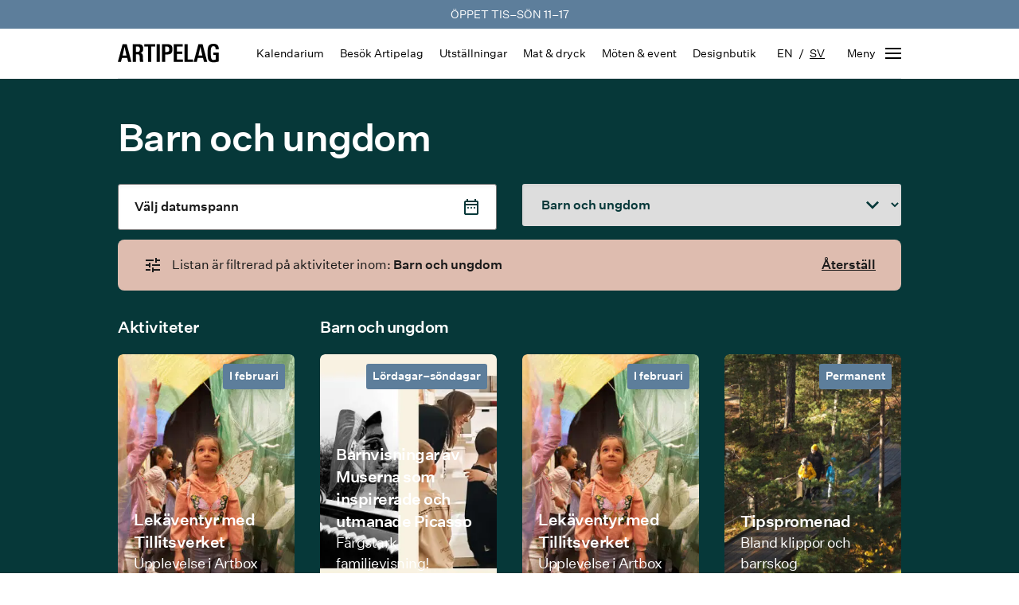

--- FILE ---
content_type: text/html; charset=UTF-8
request_url: https://artipelag.se/hander-pa-artipelag/aktivitet/barn-ungdom/
body_size: 23610
content:
<!doctype html>
<html class="no-js" lang="sv-SE">
  <head>
    <meta charset="utf-8">
    <meta name="viewport" content="width=device-width, initial-scale=1">
    <meta name="format-detection" content="telephone=no">
    <script type="text/javascript" data-cookieconsent="ignore">
	window.dataLayer = window.dataLayer || [];

	function gtag() {
		dataLayer.push(arguments);
	}

	gtag("consent", "default", {
		ad_personalization: "denied",
		ad_storage: "denied",
		ad_user_data: "denied",
		analytics_storage: "denied",
		functionality_storage: "denied",
		personalization_storage: "denied",
		security_storage: "granted",
		wait_for_update: 500,
	});
	gtag("set", "ads_data_redaction", true);
	</script>
<script type="text/javascript" data-cookieconsent="ignore">
		(function (w, d, s, l, i) {
		w[l] = w[l] || [];
		w[l].push({'gtm.start': new Date().getTime(), event: 'gtm.js'});
		var f = d.getElementsByTagName(s)[0], j = d.createElement(s), dl = l !== 'dataLayer' ? '&l=' + l : '';
		j.async = true;
		j.src = 'https://www.googletagmanager.com/gtm.js?id=' + i + dl;
		f.parentNode.insertBefore(j, f);
	})(
		window,
		document,
		'script',
		'dataLayer',
		'GTM-W77KNDV'
	);
</script>
<script type="text/javascript"
		id="Cookiebot"
		src="https://consent.cookiebot.com/uc.js"
		data-implementation="wp"
		data-cbid="1490ecb1-b7b0-4203-93fc-20a54fbacf81"
						data-culture="SV"
				data-blockingmode="auto"
	></script>
<meta name='robots' content='index, follow, max-image-preview:large, max-snippet:-1, max-video-preview:-1' />
<link rel="alternate" hreflang="en-us" href="https://artipelag.se/en/at-artipelag/activity/children-youth/" />
<link rel="alternate" hreflang="sv-se" href="https://artipelag.se/hander-pa-artipelag/aktivitet/barn-ungdom/" />
<link rel="alternate" hreflang="x-default" href="https://artipelag.se/hander-pa-artipelag/aktivitet/barn-ungdom/" />
    <link
        rel="apple-touch-icon"
        sizes="180x180"
        href="https://cdn.artipelag.se/app/themes/sage/public/images/favicons/apple-touch-icon.323903.png"
    >
    <link
        rel="icon"
        type="image/png"
        sizes="32x32"
        href="https://cdn.artipelag.se/app/themes/sage/public/images/favicons/favicon-32x32.b12620.png"
    >
    <link
        rel="icon"
        type="image/png"
        sizes="16x16"
        href="https://cdn.artipelag.se/app/themes/sage/public/images/favicons/favicon-16x16.4f93cc.png"
    >
    <link
        rel="manifest"
        href="https://artipelag.se/app/themes/sage/public/images/favicons/site.f9f216.webmanifest"
    >
    <link
        rel="mask-icon"
        href="https://cdn.artipelag.se/app/themes/sage/public/images/favicons/safari-pinned-tab.4fd255.svg"
        color="#5bbad5"
    >
    <meta name="msapplication-TileColor" content="#ffffff">
    <meta name="theme-color" content="#ffffff">
	<!-- This site is optimized with the Yoast SEO Premium plugin v26.7 (Yoast SEO v26.7) - https://yoast.com/wordpress/plugins/seo/ -->
	<title>Händer på Artipelag - Barn och ungdom - Artipelag</title>
<link rel='preconnect' href='//consent.cookiebot.com' />
<link rel='dns-prefetch' href='//consent.cookiebot.com' />

	<link rel="canonical" href="https://artipelag.se/hander-pa-artipelag/aktivitet/barn-ungdom/" />
	<meta property="og:locale" content="sv_SE" />
	<meta property="og:type" content="article" />
	<meta property="og:title" content="Barn och ungdom" />
	<meta property="og:url" content="https://artipelag.se/hander-pa-artipelag/aktivitet/barn-ungdom/" />
	<meta property="og:site_name" content="Artipelag" />
	<meta property="og:image" content="https://cdn.artipelag.se/app/uploads/2021/10/arkitektur_artipelag.jpg?strip=all" />
	<meta property="og:image:width" content="1024" />
	<meta property="og:image:height" content="682" />
	<meta property="og:image:type" content="image/jpeg" />
	<meta name="twitter:card" content="summary_large_image" />
	<meta name="twitter:site" content="@artipelag" />
	<script type="application/ld+json" class="yoast-schema-graph">{"@context":"https://schema.org","@graph":[{"@type":"CollectionPage","@id":"https://artipelag.se/hander-pa-artipelag/aktivitet/barn-ungdom/","url":"https://artipelag.se/hander-pa-artipelag/aktivitet/barn-ungdom/","name":"Händer på Artipelag - Barn och ungdom - Artipelag","isPartOf":{"@id":"https://artipelag.se/#website"},"primaryImageOfPage":{"@id":"https://artipelag.se/hander-pa-artipelag/aktivitet/barn-ungdom/#primaryimage"},"image":{"@id":"https://artipelag.se/hander-pa-artipelag/aktivitet/barn-ungdom/#primaryimage"},"thumbnailUrl":"https://cdn.artipelag.se/app/uploads/2025/12/tillitsverket-web.jpg?strip=all","breadcrumb":{"@id":"https://artipelag.se/hander-pa-artipelag/aktivitet/barn-ungdom/#breadcrumb"},"inLanguage":"sv-SE"},{"@type":"ImageObject","inLanguage":"sv-SE","@id":"https://artipelag.se/hander-pa-artipelag/aktivitet/barn-ungdom/#primaryimage","url":"https://cdn.artipelag.se/app/uploads/2025/12/tillitsverket-web.jpg?strip=all","contentUrl":"https://cdn.artipelag.se/app/uploads/2025/12/tillitsverket-web.jpg?strip=all","width":1920,"height":1080,"caption":"Barn och vuxna som klätt ut sig till sagofigurer."},{"@type":"BreadcrumbList","@id":"https://artipelag.se/hander-pa-artipelag/aktivitet/barn-ungdom/#breadcrumb","itemListElement":[{"@type":"ListItem","position":1,"name":"Hem","item":"https://artipelag.se/"},{"@type":"ListItem","position":2,"name":"Aktiviteter","item":"https://artipelag.se/hander-pa-artipelag/"},{"@type":"ListItem","position":3,"name":"Barn och ungdom"}]},{"@type":"WebSite","@id":"https://artipelag.se/#website","url":"https://artipelag.se/","name":"Artipelag","description":"An international venue for art, good food and events – beautifully set in the archipelago, just 30 mins from Stockholm","publisher":{"@id":"https://artipelag.se/#organization"},"potentialAction":[{"@type":"SearchAction","target":{"@type":"EntryPoint","urlTemplate":"https://artipelag.se/?s={search_term_string}"},"query-input":{"@type":"PropertyValueSpecification","valueRequired":true,"valueName":"search_term_string"}}],"inLanguage":"sv-SE"},{"@type":"Organization","@id":"https://artipelag.se/#organization","name":"Artipelag","url":"https://artipelag.se/","logo":{"@type":"ImageObject","inLanguage":"sv-SE","@id":"https://artipelag.se/#/schema/logo/image/","url":"https://cdn.artipelag.se/app/uploads/2015/09/logga2.jpg","contentUrl":"https://cdn.artipelag.se/app/uploads/2015/09/logga2.jpg","width":700,"height":700,"caption":"Artipelag"},"image":{"@id":"https://artipelag.se/#/schema/logo/image/"},"sameAs":["https://www.facebook.com/artipelag/","https://x.com/artipelag","https://www.instagram.com/artipelag/","https://www.linkedin.com/company/artipelag","https://www.youtube.com/user/ArtipelagSweden"]}]}</script>
	<!-- / Yoast SEO Premium plugin. -->


<link rel='dns-prefetch' href='//cdn.artipelag.se' />
<link rel='preconnect' href='//cdn.artipelag.se' />
<link rel="alternate" type="application/rss+xml" title="Webbflöde för Artipelag &raquo; Barn och ungdom, Activity Type" href="https://artipelag.se/hander-pa-artipelag/aktivitet/barn-ungdom/feed/" />
<style id='wp-img-auto-sizes-contain-inline-css'>
img:is([sizes=auto i],[sizes^="auto," i]){contain-intrinsic-size:3000px 1500px}
/*# sourceURL=wp-img-auto-sizes-contain-inline-css */
</style>
<link rel='stylesheet' id='wp-block-library-css' href='https://cdn.artipelag.se/wp/wp-includes/css/dist/block-library/style.min.css?ver=1968ae3d581b56abbe037bbcb26b52cf' media='all' />
<style id='global-styles-inline-css'>
:root{--wp--preset--aspect-ratio--square: 1;--wp--preset--aspect-ratio--4-3: 4/3;--wp--preset--aspect-ratio--3-4: 3/4;--wp--preset--aspect-ratio--3-2: 3/2;--wp--preset--aspect-ratio--2-3: 2/3;--wp--preset--aspect-ratio--16-9: 16/9;--wp--preset--aspect-ratio--9-16: 9/16;--wp--preset--color--black: #000;--wp--preset--color--cyan-bluish-gray: #abb8c3;--wp--preset--color--white: #fff;--wp--preset--color--pale-pink: #f78da7;--wp--preset--color--vivid-red: #cf2e2e;--wp--preset--color--luminous-vivid-orange: #ff6900;--wp--preset--color--luminous-vivid-amber: #fcb900;--wp--preset--color--light-green-cyan: #7bdcb5;--wp--preset--color--vivid-green-cyan: #00d084;--wp--preset--color--pale-cyan-blue: #8ed1fc;--wp--preset--color--vivid-cyan-blue: #0693e3;--wp--preset--color--vivid-purple: #9b51e0;--wp--preset--color--current: currentcolor;--wp--preset--color--inherit: inherit;--wp--preset--color--transparent: transparent;--wp--preset--color--gray-100: #eee8e5;--wp--preset--color--gray-200: #e5e7eb;--wp--preset--color--gray-300: #d1d5db;--wp--preset--color--gray-600: #595959;--wp--preset--color--gray-700: #767676;--wp--preset--color--gray-900: #1a1a1a;--wp--preset--color--red-50: #f8f2ef;--wp--preset--color--red-100: #debcaf;--wp--preset--color--red-400: #f65936;--wp--preset--color--red-600: #d53332;--wp--preset--color--green-600: #79937b;--wp--preset--color--green-900: #255641;--wp--preset--color--blue-100: #dee5eb;--wp--preset--color--blue-400: #5d7e9b;--wp--preset--color--blue-900: #111827;--wp--preset--color--yellow-100: #ffecdb;--wp--preset--color--teal-900: #063839;--wp--preset--gradient--vivid-cyan-blue-to-vivid-purple: linear-gradient(135deg,rgb(6,147,227) 0%,rgb(155,81,224) 100%);--wp--preset--gradient--light-green-cyan-to-vivid-green-cyan: linear-gradient(135deg,rgb(122,220,180) 0%,rgb(0,208,130) 100%);--wp--preset--gradient--luminous-vivid-amber-to-luminous-vivid-orange: linear-gradient(135deg,rgb(252,185,0) 0%,rgb(255,105,0) 100%);--wp--preset--gradient--luminous-vivid-orange-to-vivid-red: linear-gradient(135deg,rgb(255,105,0) 0%,rgb(207,46,46) 100%);--wp--preset--gradient--very-light-gray-to-cyan-bluish-gray: linear-gradient(135deg,rgb(238,238,238) 0%,rgb(169,184,195) 100%);--wp--preset--gradient--cool-to-warm-spectrum: linear-gradient(135deg,rgb(74,234,220) 0%,rgb(151,120,209) 20%,rgb(207,42,186) 40%,rgb(238,44,130) 60%,rgb(251,105,98) 80%,rgb(254,248,76) 100%);--wp--preset--gradient--blush-light-purple: linear-gradient(135deg,rgb(255,206,236) 0%,rgb(152,150,240) 100%);--wp--preset--gradient--blush-bordeaux: linear-gradient(135deg,rgb(254,205,165) 0%,rgb(254,45,45) 50%,rgb(107,0,62) 100%);--wp--preset--gradient--luminous-dusk: linear-gradient(135deg,rgb(255,203,112) 0%,rgb(199,81,192) 50%,rgb(65,88,208) 100%);--wp--preset--gradient--pale-ocean: linear-gradient(135deg,rgb(255,245,203) 0%,rgb(182,227,212) 50%,rgb(51,167,181) 100%);--wp--preset--gradient--electric-grass: linear-gradient(135deg,rgb(202,248,128) 0%,rgb(113,206,126) 100%);--wp--preset--gradient--midnight: linear-gradient(135deg,rgb(2,3,129) 0%,rgb(40,116,252) 100%);--wp--preset--font-size--small: 13px;--wp--preset--font-size--medium: 20px;--wp--preset--font-size--large: 36px;--wp--preset--font-size--x-large: 42px;--wp--preset--font-size--xs: 0.75rem;--wp--preset--font-size--sm: 0.875rem;--wp--preset--font-size--base: 1rem;--wp--preset--font-size--lg: 1.25rem;--wp--preset--font-size--xl: 1.5rem;--wp--preset--font-size--2-xl: 1.75rem;--wp--preset--font-size--3-xl: 2rem;--wp--preset--font-size--4-xl: 2.25rem;--wp--preset--font-size--5-xl: 3rem;--wp--preset--font-size--6-xl: 3.5rem;--wp--preset--font-size--7-xl: 3.75rem;--wp--preset--font-size--8-xl: 4rem;--wp--preset--font-size--9-xl: 4.5rem;--wp--preset--font-size--xxs: 0.625rem;--wp--preset--font-size--2-sm: 0.9375rem;--wp--preset--font-size--md: 1.125rem;--wp--preset--font-size--2-lg: 1.375rem;--wp--preset--font-size--10-xl: 5rem;--wp--preset--font-size--11-xl: 5.5rem;--wp--preset--font-size--12-xl: 6rem;--wp--preset--font-size--13-xl: 6.5rem;--wp--preset--font-size--14-xl: 7rem;--wp--preset--font-size--15-xl: 7.5rem;--wp--preset--font-size--16-xl: 8rem;--wp--preset--font-family--sans: Untitled Sans,ui-sans-serif,system-ui,-apple-system,BlinkMacSystemFont,Segoe UI,Roboto,Helvetica Neue,Arial,Noto Sans,sans-serif;--wp--preset--spacing--20: 0.44rem;--wp--preset--spacing--30: 0.67rem;--wp--preset--spacing--40: 1rem;--wp--preset--spacing--50: 1.5rem;--wp--preset--spacing--60: 2.25rem;--wp--preset--spacing--70: 3.38rem;--wp--preset--spacing--80: 5.06rem;--wp--preset--shadow--natural: 6px 6px 9px rgba(0, 0, 0, 0.2);--wp--preset--shadow--deep: 12px 12px 50px rgba(0, 0, 0, 0.4);--wp--preset--shadow--sharp: 6px 6px 0px rgba(0, 0, 0, 0.2);--wp--preset--shadow--outlined: 6px 6px 0px -3px rgb(255, 255, 255), 6px 6px rgb(0, 0, 0);--wp--preset--shadow--crisp: 6px 6px 0px rgb(0, 0, 0);}:root { --wp--style--global--content-size: 768px;--wp--style--global--wide-size: 768px; }:where(body) { margin: 0; }.wp-site-blocks > .alignleft { float: left; margin-right: 2em; }.wp-site-blocks > .alignright { float: right; margin-left: 2em; }.wp-site-blocks > .aligncenter { justify-content: center; margin-left: auto; margin-right: auto; }:where(.is-layout-flex){gap: 0.5em;}:where(.is-layout-grid){gap: 0.5em;}.is-layout-flow > .alignleft{float: left;margin-inline-start: 0;margin-inline-end: 2em;}.is-layout-flow > .alignright{float: right;margin-inline-start: 2em;margin-inline-end: 0;}.is-layout-flow > .aligncenter{margin-left: auto !important;margin-right: auto !important;}.is-layout-constrained > .alignleft{float: left;margin-inline-start: 0;margin-inline-end: 2em;}.is-layout-constrained > .alignright{float: right;margin-inline-start: 2em;margin-inline-end: 0;}.is-layout-constrained > .aligncenter{margin-left: auto !important;margin-right: auto !important;}.is-layout-constrained > :where(:not(.alignleft):not(.alignright):not(.alignfull)){max-width: var(--wp--style--global--content-size);margin-left: auto !important;margin-right: auto !important;}.is-layout-constrained > .alignwide{max-width: var(--wp--style--global--wide-size);}body .is-layout-flex{display: flex;}.is-layout-flex{flex-wrap: wrap;align-items: center;}.is-layout-flex > :is(*, div){margin: 0;}body .is-layout-grid{display: grid;}.is-layout-grid > :is(*, div){margin: 0;}body{font-family: var(--wp--preset--font-family--sans);padding-top: 0px;padding-right: 0px;padding-bottom: 0px;padding-left: 0px;}a:where(:not(.wp-element-button)){text-decoration: underline;}:root :where(.wp-element-button, .wp-block-button__link){background-color: #32373c;border-width: 0;color: #fff;font-family: inherit;font-size: inherit;font-style: inherit;font-weight: inherit;letter-spacing: inherit;line-height: inherit;padding-top: calc(0.667em + 2px);padding-right: calc(1.333em + 2px);padding-bottom: calc(0.667em + 2px);padding-left: calc(1.333em + 2px);text-decoration: none;text-transform: inherit;}.has-black-color{color: var(--wp--preset--color--black) !important;}.has-cyan-bluish-gray-color{color: var(--wp--preset--color--cyan-bluish-gray) !important;}.has-white-color{color: var(--wp--preset--color--white) !important;}.has-pale-pink-color{color: var(--wp--preset--color--pale-pink) !important;}.has-vivid-red-color{color: var(--wp--preset--color--vivid-red) !important;}.has-luminous-vivid-orange-color{color: var(--wp--preset--color--luminous-vivid-orange) !important;}.has-luminous-vivid-amber-color{color: var(--wp--preset--color--luminous-vivid-amber) !important;}.has-light-green-cyan-color{color: var(--wp--preset--color--light-green-cyan) !important;}.has-vivid-green-cyan-color{color: var(--wp--preset--color--vivid-green-cyan) !important;}.has-pale-cyan-blue-color{color: var(--wp--preset--color--pale-cyan-blue) !important;}.has-vivid-cyan-blue-color{color: var(--wp--preset--color--vivid-cyan-blue) !important;}.has-vivid-purple-color{color: var(--wp--preset--color--vivid-purple) !important;}.has-current-color{color: var(--wp--preset--color--current) !important;}.has-inherit-color{color: var(--wp--preset--color--inherit) !important;}.has-transparent-color{color: var(--wp--preset--color--transparent) !important;}.has-gray-100-color{color: var(--wp--preset--color--gray-100) !important;}.has-gray-200-color{color: var(--wp--preset--color--gray-200) !important;}.has-gray-300-color{color: var(--wp--preset--color--gray-300) !important;}.has-gray-600-color{color: var(--wp--preset--color--gray-600) !important;}.has-gray-700-color{color: var(--wp--preset--color--gray-700) !important;}.has-gray-900-color{color: var(--wp--preset--color--gray-900) !important;}.has-red-50-color{color: var(--wp--preset--color--red-50) !important;}.has-red-100-color{color: var(--wp--preset--color--red-100) !important;}.has-red-400-color{color: var(--wp--preset--color--red-400) !important;}.has-red-600-color{color: var(--wp--preset--color--red-600) !important;}.has-green-600-color{color: var(--wp--preset--color--green-600) !important;}.has-green-900-color{color: var(--wp--preset--color--green-900) !important;}.has-blue-100-color{color: var(--wp--preset--color--blue-100) !important;}.has-blue-400-color{color: var(--wp--preset--color--blue-400) !important;}.has-blue-900-color{color: var(--wp--preset--color--blue-900) !important;}.has-yellow-100-color{color: var(--wp--preset--color--yellow-100) !important;}.has-teal-900-color{color: var(--wp--preset--color--teal-900) !important;}.has-black-background-color{background-color: var(--wp--preset--color--black) !important;}.has-cyan-bluish-gray-background-color{background-color: var(--wp--preset--color--cyan-bluish-gray) !important;}.has-white-background-color{background-color: var(--wp--preset--color--white) !important;}.has-pale-pink-background-color{background-color: var(--wp--preset--color--pale-pink) !important;}.has-vivid-red-background-color{background-color: var(--wp--preset--color--vivid-red) !important;}.has-luminous-vivid-orange-background-color{background-color: var(--wp--preset--color--luminous-vivid-orange) !important;}.has-luminous-vivid-amber-background-color{background-color: var(--wp--preset--color--luminous-vivid-amber) !important;}.has-light-green-cyan-background-color{background-color: var(--wp--preset--color--light-green-cyan) !important;}.has-vivid-green-cyan-background-color{background-color: var(--wp--preset--color--vivid-green-cyan) !important;}.has-pale-cyan-blue-background-color{background-color: var(--wp--preset--color--pale-cyan-blue) !important;}.has-vivid-cyan-blue-background-color{background-color: var(--wp--preset--color--vivid-cyan-blue) !important;}.has-vivid-purple-background-color{background-color: var(--wp--preset--color--vivid-purple) !important;}.has-current-background-color{background-color: var(--wp--preset--color--current) !important;}.has-inherit-background-color{background-color: var(--wp--preset--color--inherit) !important;}.has-transparent-background-color{background-color: var(--wp--preset--color--transparent) !important;}.has-gray-100-background-color{background-color: var(--wp--preset--color--gray-100) !important;}.has-gray-200-background-color{background-color: var(--wp--preset--color--gray-200) !important;}.has-gray-300-background-color{background-color: var(--wp--preset--color--gray-300) !important;}.has-gray-600-background-color{background-color: var(--wp--preset--color--gray-600) !important;}.has-gray-700-background-color{background-color: var(--wp--preset--color--gray-700) !important;}.has-gray-900-background-color{background-color: var(--wp--preset--color--gray-900) !important;}.has-red-50-background-color{background-color: var(--wp--preset--color--red-50) !important;}.has-red-100-background-color{background-color: var(--wp--preset--color--red-100) !important;}.has-red-400-background-color{background-color: var(--wp--preset--color--red-400) !important;}.has-red-600-background-color{background-color: var(--wp--preset--color--red-600) !important;}.has-green-600-background-color{background-color: var(--wp--preset--color--green-600) !important;}.has-green-900-background-color{background-color: var(--wp--preset--color--green-900) !important;}.has-blue-100-background-color{background-color: var(--wp--preset--color--blue-100) !important;}.has-blue-400-background-color{background-color: var(--wp--preset--color--blue-400) !important;}.has-blue-900-background-color{background-color: var(--wp--preset--color--blue-900) !important;}.has-yellow-100-background-color{background-color: var(--wp--preset--color--yellow-100) !important;}.has-teal-900-background-color{background-color: var(--wp--preset--color--teal-900) !important;}.has-black-border-color{border-color: var(--wp--preset--color--black) !important;}.has-cyan-bluish-gray-border-color{border-color: var(--wp--preset--color--cyan-bluish-gray) !important;}.has-white-border-color{border-color: var(--wp--preset--color--white) !important;}.has-pale-pink-border-color{border-color: var(--wp--preset--color--pale-pink) !important;}.has-vivid-red-border-color{border-color: var(--wp--preset--color--vivid-red) !important;}.has-luminous-vivid-orange-border-color{border-color: var(--wp--preset--color--luminous-vivid-orange) !important;}.has-luminous-vivid-amber-border-color{border-color: var(--wp--preset--color--luminous-vivid-amber) !important;}.has-light-green-cyan-border-color{border-color: var(--wp--preset--color--light-green-cyan) !important;}.has-vivid-green-cyan-border-color{border-color: var(--wp--preset--color--vivid-green-cyan) !important;}.has-pale-cyan-blue-border-color{border-color: var(--wp--preset--color--pale-cyan-blue) !important;}.has-vivid-cyan-blue-border-color{border-color: var(--wp--preset--color--vivid-cyan-blue) !important;}.has-vivid-purple-border-color{border-color: var(--wp--preset--color--vivid-purple) !important;}.has-current-border-color{border-color: var(--wp--preset--color--current) !important;}.has-inherit-border-color{border-color: var(--wp--preset--color--inherit) !important;}.has-transparent-border-color{border-color: var(--wp--preset--color--transparent) !important;}.has-gray-100-border-color{border-color: var(--wp--preset--color--gray-100) !important;}.has-gray-200-border-color{border-color: var(--wp--preset--color--gray-200) !important;}.has-gray-300-border-color{border-color: var(--wp--preset--color--gray-300) !important;}.has-gray-600-border-color{border-color: var(--wp--preset--color--gray-600) !important;}.has-gray-700-border-color{border-color: var(--wp--preset--color--gray-700) !important;}.has-gray-900-border-color{border-color: var(--wp--preset--color--gray-900) !important;}.has-red-50-border-color{border-color: var(--wp--preset--color--red-50) !important;}.has-red-100-border-color{border-color: var(--wp--preset--color--red-100) !important;}.has-red-400-border-color{border-color: var(--wp--preset--color--red-400) !important;}.has-red-600-border-color{border-color: var(--wp--preset--color--red-600) !important;}.has-green-600-border-color{border-color: var(--wp--preset--color--green-600) !important;}.has-green-900-border-color{border-color: var(--wp--preset--color--green-900) !important;}.has-blue-100-border-color{border-color: var(--wp--preset--color--blue-100) !important;}.has-blue-400-border-color{border-color: var(--wp--preset--color--blue-400) !important;}.has-blue-900-border-color{border-color: var(--wp--preset--color--blue-900) !important;}.has-yellow-100-border-color{border-color: var(--wp--preset--color--yellow-100) !important;}.has-teal-900-border-color{border-color: var(--wp--preset--color--teal-900) !important;}.has-vivid-cyan-blue-to-vivid-purple-gradient-background{background: var(--wp--preset--gradient--vivid-cyan-blue-to-vivid-purple) !important;}.has-light-green-cyan-to-vivid-green-cyan-gradient-background{background: var(--wp--preset--gradient--light-green-cyan-to-vivid-green-cyan) !important;}.has-luminous-vivid-amber-to-luminous-vivid-orange-gradient-background{background: var(--wp--preset--gradient--luminous-vivid-amber-to-luminous-vivid-orange) !important;}.has-luminous-vivid-orange-to-vivid-red-gradient-background{background: var(--wp--preset--gradient--luminous-vivid-orange-to-vivid-red) !important;}.has-very-light-gray-to-cyan-bluish-gray-gradient-background{background: var(--wp--preset--gradient--very-light-gray-to-cyan-bluish-gray) !important;}.has-cool-to-warm-spectrum-gradient-background{background: var(--wp--preset--gradient--cool-to-warm-spectrum) !important;}.has-blush-light-purple-gradient-background{background: var(--wp--preset--gradient--blush-light-purple) !important;}.has-blush-bordeaux-gradient-background{background: var(--wp--preset--gradient--blush-bordeaux) !important;}.has-luminous-dusk-gradient-background{background: var(--wp--preset--gradient--luminous-dusk) !important;}.has-pale-ocean-gradient-background{background: var(--wp--preset--gradient--pale-ocean) !important;}.has-electric-grass-gradient-background{background: var(--wp--preset--gradient--electric-grass) !important;}.has-midnight-gradient-background{background: var(--wp--preset--gradient--midnight) !important;}.has-small-font-size{font-size: var(--wp--preset--font-size--small) !important;}.has-medium-font-size{font-size: var(--wp--preset--font-size--medium) !important;}.has-large-font-size{font-size: var(--wp--preset--font-size--large) !important;}.has-x-large-font-size{font-size: var(--wp--preset--font-size--x-large) !important;}.has-xs-font-size{font-size: var(--wp--preset--font-size--xs) !important;}.has-sm-font-size{font-size: var(--wp--preset--font-size--sm) !important;}.has-base-font-size{font-size: var(--wp--preset--font-size--base) !important;}.has-lg-font-size{font-size: var(--wp--preset--font-size--lg) !important;}.has-xl-font-size{font-size: var(--wp--preset--font-size--xl) !important;}.has-2-xl-font-size{font-size: var(--wp--preset--font-size--2-xl) !important;}.has-3-xl-font-size{font-size: var(--wp--preset--font-size--3-xl) !important;}.has-4-xl-font-size{font-size: var(--wp--preset--font-size--4-xl) !important;}.has-5-xl-font-size{font-size: var(--wp--preset--font-size--5-xl) !important;}.has-6-xl-font-size{font-size: var(--wp--preset--font-size--6-xl) !important;}.has-7-xl-font-size{font-size: var(--wp--preset--font-size--7-xl) !important;}.has-8-xl-font-size{font-size: var(--wp--preset--font-size--8-xl) !important;}.has-9-xl-font-size{font-size: var(--wp--preset--font-size--9-xl) !important;}.has-xxs-font-size{font-size: var(--wp--preset--font-size--xxs) !important;}.has-2-sm-font-size{font-size: var(--wp--preset--font-size--2-sm) !important;}.has-md-font-size{font-size: var(--wp--preset--font-size--md) !important;}.has-2-lg-font-size{font-size: var(--wp--preset--font-size--2-lg) !important;}.has-10-xl-font-size{font-size: var(--wp--preset--font-size--10-xl) !important;}.has-11-xl-font-size{font-size: var(--wp--preset--font-size--11-xl) !important;}.has-12-xl-font-size{font-size: var(--wp--preset--font-size--12-xl) !important;}.has-13-xl-font-size{font-size: var(--wp--preset--font-size--13-xl) !important;}.has-14-xl-font-size{font-size: var(--wp--preset--font-size--14-xl) !important;}.has-15-xl-font-size{font-size: var(--wp--preset--font-size--15-xl) !important;}.has-16-xl-font-size{font-size: var(--wp--preset--font-size--16-xl) !important;}.has-sans-font-family{font-family: var(--wp--preset--font-family--sans) !important;}
/*# sourceURL=global-styles-inline-css */
</style>

<link rel='stylesheet' id='wpml-blocks-css' href='https://cdn.artipelag.se/app/plugins/wpml-multilingual-cms/dist/css/blocks/styles.css?ver=4.6.15' media='all' />
<link rel='stylesheet' id='wp-smart-crop-renderer-css' href='https://cdn.artipelag.se/app/plugins/wp-smartcrop/css/image-renderer.css?ver=2.0.10' media='all' />
<link rel='stylesheet' id='wpml-legacy-horizontal-list-0-css' href='https://cdn.artipelag.se/app/plugins/wpml-multilingual-cms/templates/language-switchers/legacy-list-horizontal/style.min.css?ver=1' media='all' />
<style id='wpml-legacy-horizontal-list-0-inline-css'>
.wpml-ls-statics-shortcode_actions{background-color:#eeeeee;}.wpml-ls-statics-shortcode_actions, .wpml-ls-statics-shortcode_actions .wpml-ls-sub-menu, .wpml-ls-statics-shortcode_actions a {border-color:#cdcdcd;}.wpml-ls-statics-shortcode_actions a, .wpml-ls-statics-shortcode_actions .wpml-ls-sub-menu a, .wpml-ls-statics-shortcode_actions .wpml-ls-sub-menu a:link, .wpml-ls-statics-shortcode_actions li:not(.wpml-ls-current-language) .wpml-ls-link, .wpml-ls-statics-shortcode_actions li:not(.wpml-ls-current-language) .wpml-ls-link:link {color:#444444;background-color:#ffffff;}.wpml-ls-statics-shortcode_actions a, .wpml-ls-statics-shortcode_actions .wpml-ls-sub-menu a:hover,.wpml-ls-statics-shortcode_actions .wpml-ls-sub-menu a:focus, .wpml-ls-statics-shortcode_actions .wpml-ls-sub-menu a:link:hover, .wpml-ls-statics-shortcode_actions .wpml-ls-sub-menu a:link:focus {color:#000000;background-color:#eeeeee;}.wpml-ls-statics-shortcode_actions .wpml-ls-current-language > a {color:#444444;background-color:#ffffff;}.wpml-ls-statics-shortcode_actions .wpml-ls-current-language:hover>a, .wpml-ls-statics-shortcode_actions .wpml-ls-current-language>a:focus {color:#000000;background-color:#eeeeee;}
/*# sourceURL=wpml-legacy-horizontal-list-0-inline-css */
</style>
<link rel='stylesheet' id='app/0-css' href='https://cdn.artipelag.se/app/themes/sage/public/css/app.c701fb.css?m=1767978462' media='all' />
<script src="https://cdn.artipelag.se/wp/wp-includes/js/jquery/jquery.min.js?ver=3.7.1" id="jquery-core-js" data-cookieconsent="ignore"></script>
<script src="https://cdn.artipelag.se/wp/wp-includes/js/jquery/jquery-migrate.min.js?ver=3.4.1" id="jquery-migrate-js" data-cookieconsent="ignore"></script>
<link rel="https://api.w.org/" href="https://artipelag.se/wp-json/" /><link rel="alternate" title="JSON" type="application/json" href="https://artipelag.se/wp-json/wp/v2/activity_type/72" /><link rel="EditURI" type="application/rsd+xml" title="RSD" href="https://artipelag.se/wp/xmlrpc.php?rsd" />

<meta name="generator" content="WPML ver:4.6.15 stt:1,52;" />
<meta name="generator" content="performance-lab 4.0.1; plugins: performant-translations">
<meta name="generator" content="performant-translations 1.2.0">
<noscript><style>.lazyload[data-src]{display:none !important;}</style></noscript><style>.lazyload{background-image:none !important;}.lazyload:before{background-image:none !important;}</style><link rel="icon" href="https://cdn.artipelag.se/app/uploads/2025/05/artipelag-logo.png?strip=all&#038;resize=32%2C32" sizes="32x32" />
<link rel="icon" href="https://cdn.artipelag.se/app/uploads/2025/05/artipelag-logo.png?strip=all&#038;resize=192%2C192" sizes="192x192" />
<link rel="apple-touch-icon" href="https://cdn.artipelag.se/app/uploads/2025/05/artipelag-logo.png?strip=all&#038;resize=180%2C180" />
<meta name="msapplication-TileImage" content="https://cdn.artipelag.se/app/uploads/2025/05/artipelag-logo.png?strip=all&#038;resize=270%2C270" />
    <script>
      (function(html) {
        html.className = html.className.replace(/\bno-js\b/, '');
      })(document.documentElement);
    </script>
  </head>

  <body
    class="archive tax-activity_type term-barn-ungdom term-72 wp-embed-responsive wp-theme-sage"    @keydown.escape="closeMenus()"
    x-ref="documentBody"
    x-init="$nextTick(() => {
      const html = document.getElementsByTagName('html')[0];
      const style = window.getComputedStyle(html);
      const marginTop = style.getPropertyValue('margin-top');
      if (marginTop) {
        offsetTop = Number.parseInt(marginTop, 10);
      }
    })"
    x-data="{
      y: 0,
      offsetTop: 0,
      isMobileNavOpen: false,
      isScheduleOpen: false,
      openMobileNav() {
        this.y = window.scrollY;
        $refs.canvasMenu.style.top = this.y + 'px';
        $refs.documentBody.style.top = ((this.y - this.offsetTop) * -1) + 'px';
        this.isMobileNavOpen = true;
        setTimeout(function() {
          window.scrollTo(0, 0);
        }, 0);
      },
      closeMobileNav() {
        if (this.isMobileNavOpen) {
          const y = this.y;
          this.isMobileNavOpen = false;
          setTimeout(function() {
            window.scrollTo(0, y);
          }, 0);
        }
      },
      openSchedule() {
        this.y = window.scrollY;
        $refs.documentBody.style.top = ((this.y - this.offsetTop) * -1) + 'px';
        this.isScheduleOpen = true;
      },
      closeSchedule() {
        if (this.isScheduleOpen) {
          const y = this.y;
          this.isScheduleOpen = false;

          setTimeout(function() {
            window.scrollTo(0, y);
          }, 0);
        }
      },
      closeMenus() {
        this.closeMobileNav();
        this.closeSchedule();
      },
      scrollToAnchor (event) {
        if (event.currentTarget.hash !== '') {
          const target = document.querySelector(event.currentTarget.hash);

          if (target != null) {
            event.preventDefault();
            window.scrollTo({
              top: (getTop(target) - 100),
              behavior: 'smooth',
            });
          }
        }
      },
    }"
    :class="{
      'overflow-hidden': isMobileNavOpen || isScheduleOpen,
      fixed: isMobileNavOpen || isScheduleOpen,
    }"
  >
        
    <div id="app" class="flex flex-col relative">
      <a
        x-on:click="scrollToAnchor"
        class="sr-only focus:not-sr-only"
        href="#main"
      >
        Hoppa till innehåll
      </a>

      <div id="site-message" data-nosnippet>
          <div
        class="
          bg-blue-400
          py-2 text-sm text-white leading-3 lg:text-center
        "
      >
        <div class="container">
          <p class="p1">ÖPPET TIS–SÖN 11–17</p>

        </div>
      </div>
      </div>
      <header id="site-header" class="bg-white">
  <div class="container">
    <div
      class="
        flex items-center lg:justify-between
        border-gray-200 border-b
      "
    >
      <div class="mr-auto w-32 flex-shrink-0 lg:mr-5">
        <a
          class="block"
          href="https://artipelag.se/"
          title="Artipelag"
        >
          <svg viewBox="0 0 111 20" version="1.1" xmlns="http://www.w3.org/2000/svg" xmlns:xlink="http://www.w3.org/1999/xlink">
  <g stroke="none" stroke-width="1" fill="none" fill-rule="evenodd">
    <g fill="#000000">
      <path d="M10.165,14.769 L11.276,19.062 L14.819,19.062 L9.698,0.363 L5.225,0.363 L-3.55271368e-14,19.062 L3.415,19.062 L4.526,14.769 L10.165,14.769 Z M5.225,12.234 L7.345,3.13 L9.466,12.234 L5.225,12.234 Z M27.743,19.062 C27.562,18.286 27.485,17.433 27.434,16.579 L27.356,14.407 C27.278,11.226 26.891,9.932 24.459,9.75 C26.916,9.234 27.641,7.527 27.641,5.199 C27.641,1.035 25.312,0.363 22.053,0.363 L16.183,0.363 L16.183,19.062 L19.648,19.062 L19.648,11.044 L21.019,11.044 C23.27,11.044 23.657,11.614 23.812,13.759 C23.864,14.562 23.891,15.389 23.891,16.139 C23.916,17.096 23.967,18.105 24.123,19.062 L27.743,19.062 Z M24.097,5.51 C24.097,7.863 23.27,8.509 20.993,8.509 L19.648,8.509 L19.648,2.897 L21.303,2.897 C23.141,2.897 24.097,3.57 24.097,5.51 L24.097,5.51 Z M36.524,19.062 L36.524,2.949 L40.843,2.949 L40.843,0.363 L28.739,0.363 L28.739,2.949 L33.059,2.949 L33.059,19.062 L36.524,19.062 Z M42.261,19.062 L45.727,19.062 L45.727,0.363 L42.261,0.363 L42.261,19.062 Z M59.51,5.69 C59.51,1.603 57.621,0.363 53.715,0.363 L48.154,0.363 L48.154,19.062 L51.621,19.062 L51.621,11.226 L53.225,11.226 C56.948,11.226 59.51,10.657 59.51,5.69 L59.51,5.69 Z M56.043,5.717 C56.043,8.122 54.982,8.691 52.758,8.691 L51.621,8.691 L51.621,2.897 L52.862,2.897 C54.957,2.897 56.043,3.44 56.043,5.717 L56.043,5.717 Z M60.905,0.363 L60.905,19.062 L70.889,19.062 L70.889,16.476 L64.346,16.476 L64.346,10.579 L70.217,10.579 L70.217,8.043 L64.346,8.043 L64.346,2.949 L70.682,2.949 L70.682,0.363 L60.905,0.363 Z M72.585,0.363 L72.585,19.062 L81.87,19.062 L81.87,16.476 L76.052,16.476 L76.052,0.363 L72.585,0.363 Z M92.77,14.769 L93.882,19.062 L97.425,19.062 L92.304,0.363 L87.829,0.363 L82.604,19.062 L86.019,19.062 L87.131,14.769 L92.77,14.769 Z M87.829,12.234 L89.949,3.13 L92.07,12.234 L87.829,12.234 Z M106.557,5.897 L110.022,5.897 L110.022,5.613 C110.022,1.656 108.082,-1.11910481e-13 104.151,-1.11910481e-13 C97.944,-1.11910481e-13 97.789,4.242 97.789,9.544 C97.789,15.544 97.944,19.423 104.28,19.423 C106.144,19.423 108.238,19.062 109.971,18.544 L109.971,9.182 L104.1,9.182 L104.1,11.716 L106.557,11.716 L106.557,16.476 C105.832,16.76 104.953,16.889 104.203,16.889 C101.721,16.889 101.28,15.105 101.28,9.052 C101.28,5.174 101.461,2.535 104.151,2.535 C106.092,2.535 106.557,3.906 106.557,5.586 L106.557,5.897 L106.557,5.897 Z"></path>
    </g>
  </g>
</svg>        </a>
      </div>

      <div
  class="
    flex items-center space-x-5 text-sm
    xl:text-base xl:space-x-8 2xl:text-md
  "
>
      <nav
      class="hidden lg:block"
      aria-label="Webbplatsnavigering"
    >
      <ul class="flex items-center space-x-5 xl:space-x-6 2xl:space-x-8">
                  <li
            class="block relative"
                      >
            <a
                              class="text-black no-underline hover:underline"
                                            href="https://artipelag.se/hander-pa-artipelag/"
                          >
              <span class="whitespace-nowrap">
                Kalendarium
              </span>
            </a>

                      </li>
                  <li
            class="block relative"
                      >
            <a
                              class="text-black no-underline hover:underline"
                                            href="https://artipelag.se/besok-artipelag/"
                          >
              <span class="whitespace-nowrap">
                Besök Artipelag
              </span>
            </a>

                      </li>
                  <li
            class="block relative"
                      >
            <a
                              class="text-black no-underline hover:underline"
                                            href="https://artipelag.se/hander-pa-artipelag/aktivitet/utstallningar/"
                          >
              <span class="whitespace-nowrap">
                Utställningar
              </span>
            </a>

                      </li>
                  <li
            class="block relative"
                      >
            <a
                              class="text-black no-underline hover:underline"
                                            href="https://artipelag.se/mat-dryck/"
                          >
              <span class="whitespace-nowrap">
                Mat & dryck
              </span>
            </a>

                      </li>
                  <li
            class="block relative"
                      >
            <a
                              class="text-black no-underline hover:underline"
                                            href="https://artipelag.se/moten-event/"
                          >
              <span class="whitespace-nowrap">
                Möten & event
              </span>
            </a>

                      </li>
                  <li
            class="block relative"
                      >
            <a
                              class="text-black no-underline hover:underline"
                                            href="https://artipelag.se/designbutiken/"
                          >
              <span class="whitespace-nowrap">
                Designbutik
              </span>
            </a>

                      </li>
              </ul>
    </nav>
  </div>
      <div class="flex items-center text-sm xl:text-base 2xl:text-md">
      <div class="mr-2 xl:mr-5 2xl:mr-8 whitespace-nowrap uppercase">
              <a
          href="https://artipelag.se/en/at-artipelag/activity/children-youth/"
                      class="text-black no-underline hover:underline"
                  >en</a>
        <span class="mx-1 last:hidden">/</span>
              <a
          href="https://artipelag.se/hander-pa-artipelag/aktivitet/barn-ungdom/"
                      class="text-black underline"
            aria-current="page"
                  >sv</a>
        <span class="mx-1 last:hidden">/</span>
          </div>
  
  <button
    x-on:click.prevent="openMobileNav()"
    x-bind:aria-label="isMobileNavOpen ? 'Stäng' : 'Öppna navigering'"
    aria-label="Öppna navigering"
    x-bind:aria-expanded="isMobileNavOpen"
    class="
      py-4 px-2 -mr-2 text-sm xs:p-4 xs:-mr-4 lg:p-5 lg:-mr-5
      inline-flex items-center
      xl:text-base 2xl:text-md
      focus:outline-none
    "
  >
    <span class="block">Meny</span>
    <span class="block ml-3 w-5">
      <span class="h-0.5 w-full block bg-black"></span>
      <span class="h-0.5 w-full block bg-black mt-1"></span>
      <span class="h-0.5 w-full block bg-black mt-1"></span>
    </span>
  </button>
</div>
    </div>
  </div>
</header>

      <main id="main">
          <div class="py-8 bg-teal-900 text-white md:py-12 xl:py-16">
    <div class="container space-y-8 xl:space-y-12">
      <header class="max-w-screen-xl mx-auto">
        <h1 class="text-white">
          Barn och ungdom
        </h1>

              </header>

      <div class="w-full max-w-screen-xl mx-auto">
        <div
  x-data="{
    activeFilters: {
      activityType: null,
      dateRange: null,
    },
    showDatepicker: false,
    dataPicker: null,
    archiveUrl: 'https://artipelag.se/hander-pa-artipelag/',
    activityTypes: {
              'mat-dryck': 'Mat och dryck',
              'utstallningar': 'Utställningar',
              'upplevelse-i-artbox': 'Upplevelse i Artbox',
              'visning': 'Visning',
              'aktiviteter': 'Aktiviteter',
              'barn-ungdom': 'Barn och ungdom',
              'kommande-utstallningar': 'Kommande utställningar',
              'scen-konsert': 'Scen och konsert',
              'moten-event': 'Möten &amp; event',
          },
    initDatePicker() {
      if (typeof window.flatpickr !== 'undefined') {
        if (window?.app?.lang === 'sv') {
          if (typeof window.flatpickrSwedish !== 'undefined') {
            window.flatpickr.localize(window.flatpickrSwedish);
          }
        }

        const datepickerInput = $refs.datepicker;
        const instance = window.flatpickr(datepickerInput, {
          mode: 'range',
          dateFormat: 'Y-m-d',
          minDate: 'today',
          maxDate: new Date().fp_incr(365), // 365 days from now
          locale: {
            rangeSeparator: ' - ',
          },
        });

        datepickerInput.addEventListener('change', () => {
          if (instance.selectedDates.length === 2) {
            this.submitForm();
          }
        });

        this.showDatepicker = true;
      }
    },
    submitForm() {
      const select = $refs.select;
      const lang = window?.app?.lang || 'sv';
      const datepickerValue = this.$refs.datepicker.value;
      const urlParams = new URLSearchParams(window.location.search);

      // Clear existing date parameters
      urlParams.delete('datum');
      urlParams.delete('date');

      // Add new date parameter
      if (datepickerValue) {
        if (lang === 'sv') {
          urlParams.set('datum', datepickerValue);
        } else {
          urlParams.set('date', datepickerValue);
        }
      }

      const queryString = urlParams.toString();

      if (select.value != '') {
        const slug = lang === 'en' ? 'activity' : 'aktivitet';
        window.location.href = `${this.archiveUrl}${slug}/${select.value}?${queryString}`;
      } else {
        window.location.href = `${this.archiveUrl}?${queryString}`;
      }
    },
    clearFilters() {
      window.location.href = this.archiveUrl;
    },
    getActiveFilters() {
      const urlParams = new URLSearchParams(window.location.search);
      const dateRange = urlParams.get('datum');
      const activityType = 'barn-ungdom';

      return {
        activityType: activityType ? activityType : null,
        dateRange: dateRange ? dateRange : null,
      };
    }
  }"
  x-init="$nextTick(() => {
    activeFilters = getActiveFilters();
    initDatePicker();
  })"
>
  <form x-ref="form" method="get" action="">
    <div class="grid gap-2 md:grid-cols-2 md:gap-8">
      <div
  class="hidden relative"
  :class="{ 'block': showDatepicker, 'hidden': !showDatepicker }"
>
  <input
    id="date-picker"
    type="text"
    name="date"
    x-ref="datepicker"
    class="
      form-input
      w-full px-5 py-4
      border-1 border-gray-300
      text-teal-900 font-medium lowercase rounded-sm shadow-inner
      md:px-8
      focus:ring-blue-400 focus:border-blue-400
    "
    placeholder="Välj datumspann"
    autocomplete="off"
    value=""
  />
  <span
    class="
      w-6 h-6 absolute top-1/2 right-5
      text-teal-900
      pointer-events-none
      transform -translate-y-1/2
    "
    aria-hidden="true"
  >
    <svg class="fill-current max-w-full" xmlns="http://www.w3.org/2000/svg" viewBox="0 -960 960 960">
  <path
    d="M320-400q-17 0-28.5-11.5T280-440q0-17 11.5-28.5T320-480q17 0 28.5 11.5T360-440q0 17-11.5 28.5T320-400Zm160 0q-17 0-28.5-11.5T440-440q0-17 11.5-28.5T480-480q17 0 28.5 11.5T520-440q0 17-11.5 28.5T480-400Zm160 0q-17 0-28.5-11.5T600-440q0-17 11.5-28.5T640-480q17 0 28.5 11.5T680-440q0 17-11.5 28.5T640-400ZM200-80q-33 0-56.5-23.5T120-160v-560q0-33 23.5-56.5T200-800h40v-80h80v80h320v-80h80v80h40q33 0 56.5 23.5T840-720v560q0 33-23.5 56.5T760-80H200Zm0-80h560v-400H200v400Zm0-480h560v-80H200v80Zm0 0v-80 80Z" />
</svg>  </span>
</div>

              <div class="relative">
  <select
    name="activity_type"
    class="
      text-teal-900 font-medium rounded-sm shadow-inner
      focus:ring-blue-400 focus:border-blue-400
    "
    aria-label="Välj typ av aktivitet"
    x-on:change="submitForm"
    x-ref="select"
  >
    <option value="">Alla aktiviteter</option>
          <option
        value="mat-dryck"
              >
        Mat och dryck
      </option>
          <option
        value="utstallningar"
              >
        Utställningar
      </option>
          <option
        value="upplevelse-i-artbox"
              >
        Upplevelse i Artbox
      </option>
          <option
        value="visning"
              >
        Visning
      </option>
          <option
        value="aktiviteter"
              >
        Aktiviteter
      </option>
          <option
        value="barn-ungdom"
         selected       >
        Barn och ungdom
      </option>
          <option
        value="kommande-utstallningar"
              >
        Kommande utställningar
      </option>
          <option
        value="scen-konsert"
              >
        Scen och konsert
      </option>
          <option
        value="moten-event"
              >
        Möten &amp; event
      </option>
      </select>
</div>
          </div>

    <template x-if="activeFilters.activityType || activeFilters.dateRange">
      <div class="mt-2 md:mt-3">
        <div class="bg-red-100 text-gray-900 px-5 py-4 text-sm rounded-md md:px-8 md:py-5 md:text-base md:rounded-lg">
  <div class="space-y-2 sm:flex sm:space-y-0">
            <div
              class="hidden w-5 shrink-0 mr-5 sm:block md:w-6 md:mr-3"
              aria-hidden="true"
            >
              <svg class="fill-current" xmlns="http://www.w3.org/2000/svg" height="24px" viewBox="0 -960 960 960" width="24px">
  <path
    d="M440-120v-240h80v80h320v80H520v80h-80Zm-320-80v-80h240v80H120Zm160-160v-80H120v-80h160v-80h80v240h-80Zm160-80v-80h400v80H440Zm160-160v-240h80v80h160v80H680v80h-80Zm-480-80v-80h400v80H120Z" />
</svg>            </div>
            <div class="mr-5">
              Listan är filtrerad på
              <template x-if="activeFilters.dateRange">
                <span>
                  <span
                    x-text="'datum: '">
                  </span>
                  <span
                    class="font-medium"
                    x-text="activeFilters.dateRange"
                  ></span>
                </span>
              </template>
              <template x-if="activeFilters.dateRange && activeFilters.activityType">
                <span x-text="'och'">
                </span>
              </template>
              <template x-if="activeFilters.activityType">
                <span>
                  <span
                    x-text="'aktiviteter inom: '"
                  ></span>
                  <span
                    class="font-medium whitespace-nowrap"
                    x-text="activityTypes[activeFilters.activityType]">
                  </span>
                </span>
              </template>
            </div>
            <div class="ml-auto">
              <button
                type="button"
                class="font-medium underline"
                x-on:click="clearFilters"
              >
                Återställ
              </button>
            </div>
          </div>
</div>
      </div>
    </template>
  </form>
</div>
      </div>

      
                              <div class="w-full max-w-screen-xl mx-auto">
          <div
            class="
              grid grid-cols-1 gap-8
              sm:grid-cols-2 sm:gap-x-5
              md:gap-8 md:grid-cols-3
              lg:grid-cols-4
            "
          >
                                                            <div class="">
                                                                                                              <h2 class="mb-5 text-lg font-medium text-white">
                        Aktiviteter
                      </h2>
                                        <a
  class="
    block group relative aspect-w-3 aspect-h-4
        hover:opacity-95 focus:opacity-90
      "
    href="https://artipelag.se/hander-pa-artipelag/lekaventyr-med-tillitsverket/"
  >
  <div class="bg-white rounded overflow-hidden md:rounded-md">
                  <figure class="h-full w-full">
          <img width="600" height="419" src="https://cdn.artipelag.se/app/uploads/2025/03/unknown-1-600x419.jpeg?strip=all&fit=600%2C419" class="skip-lazy object-cover w-full h-full rounded md:rounded-md" alt="En artist i en gul kostym underhåller en grupp människor med bubblor i en livlig inomhusmiljö med färgglada dekorationer och en publik." decoding="async" />
        </figure>
          
    
    <div class="absolute z-20 bottom-0 left-0">
      <div
        class="
          mb-5 mx-5
                  "
      >
        
        <h2
                      class="text-lg text-white"
                  >
          <span class="block">
            Lekäventyr med Tillitsverket
          </span>

                      <span
              class="
                block font-normal
                                text-md
                              "
            >
              Upplevelse i Artbox
            </span>
                  </h2>
      </div>
    </div>

                  <div
          class="
            pt-1.5 pb-1 px-2
            absolute top-3 right-3
            text-white bg-blue-400 rounded-sm
            md:py-1 md:text-base
          "
        >
          <span class="font-medium text-sm relative -top-px">
            I februari
          </span>
        </div>
          
          <div
        class="
          w-full rounded-b
          absolute top-0 bottom-0
          bg-gradient-to-b from-transparent via-transparent to-black opacity-50
          transition-all duration-500
          md:rounded-md
          group-hover:opacity-10 group-hover:translate-y-1/4
        "
      >
      </div>
      </div>
</a>
                  </div>
                                                                                          <div class="">
                                                                                                              <h2 class="mb-5 text-lg font-medium text-white">
                        Barn och ungdom
                      </h2>
                                        <a
  class="
    block group relative aspect-w-3 aspect-h-4
        hover:opacity-95 focus:opacity-90
      "
    href="https://artipelag.se/hander-pa-artipelag/barnvisningar-av-muserna-som-inspirerade-och-utmanade-picasso/"
  >
  <div class="bg-white rounded overflow-hidden md:rounded-md">
                  <figure class="h-full w-full">
          <img width="600" height="338" src="https://cdn.artipelag.se/app/uploads/2025/10/picasso-barnvisning.jpg?strip=all&resize=600%2C338&lazy=1" class="object-cover w-full h-full rounded md:rounded-md lazyload" alt="Två bilder med beige bakgrund där bilden till vänster föreställer ett svartvitt foto med en man som sitter och tittar ut genom fönstret på ett träd utanför och på ett konstverk som står på fönsterbrädan. Bilden till höger är med en grupp barn som står i en utställningslokal med en konstguide. Guiden håller i en barnvisning av pågående utställning." decoding="async" data-src="https://cdn.artipelag.se/app/uploads/2025/10/picasso-barnvisning.jpg?strip=all&resize=600%2C338" loading="lazy" data-eio-rwidth="600" data-eio-rheight="338" /><noscript><img width="600" height="338" src="https://cdn.artipelag.se/app/uploads/2025/10/picasso-barnvisning.jpg?strip=all&amp;resize=600%2C338" class="object-cover w-full h-full rounded md:rounded-md" alt="Två bilder med beige bakgrund där bilden till vänster föreställer ett svartvitt foto med en man som sitter och tittar ut genom fönstret på ett träd utanför och på ett konstverk som står på fönsterbrädan. Bilden till höger är med en grupp barn som står i en utställningslokal med en konstguide. Guiden håller i en barnvisning av pågående utställning." decoding="async" data-eio="l" /></noscript>
        </figure>
          
    
    <div class="absolute z-20 bottom-0 left-0">
      <div
        class="
          mb-5 mx-5
                  "
      >
        
        <h2
                      class="text-lg text-white"
                  >
          <span class="block">
            Barnvisningar av Muserna som inspirerade och utmanade Picasso
          </span>

                      <span
              class="
                block font-normal
                                text-md
                              "
            >
              Färgstark familjevisning!
            </span>
                  </h2>
      </div>
    </div>

                  <div
          class="
            pt-1.5 pb-1 px-2
            absolute top-3 right-3
            text-white bg-blue-400 rounded-sm
            md:py-1 md:text-base
          "
        >
          <span class="font-medium text-sm relative -top-px">
            Lördagar–söndagar
          </span>
        </div>
          
          <div
        class="
          w-full rounded-b
          absolute top-0 bottom-0
          bg-gradient-to-b from-transparent via-transparent to-black opacity-50
          transition-all duration-500
          md:rounded-md
          group-hover:opacity-10 group-hover:translate-y-1/4
        "
      >
      </div>
      </div>
</a>
                  </div>
                                                                <div class="">
                                          <div
                        class="
                          hidden mb-5 text-lg font-medium select-none
                          sm:block
                        "
                      >
                        &nbsp;
                      </div>
                                        <a
  class="
    block group relative aspect-w-3 aspect-h-4
        hover:opacity-95 focus:opacity-90
      "
    href="https://artipelag.se/hander-pa-artipelag/lekaventyr-med-tillitsverket/"
  >
  <div class="bg-white rounded overflow-hidden md:rounded-md">
                  <figure class="h-full w-full">
          <img width="600" height="419" src="https://cdn.artipelag.se/app/uploads/2025/03/unknown-1-600x419.jpeg?strip=all&fit=600%2C419&lazy=1" class="object-cover w-full h-full rounded md:rounded-md lazyload" alt="En artist i en gul kostym underhåller en grupp människor med bubblor i en livlig inomhusmiljö med färgglada dekorationer och en publik." decoding="async" data-src="https://cdn.artipelag.se/app/uploads/2025/03/unknown-1-600x419.jpeg?strip=all&fit=600%2C419" loading="lazy" data-eio-rwidth="600" data-eio-rheight="419" /><noscript><img width="600" height="419" src="https://cdn.artipelag.se/app/uploads/2025/03/unknown-1-600x419.jpeg?strip=all&fit=600%2C419" class="object-cover w-full h-full rounded md:rounded-md" alt="En artist i en gul kostym underhåller en grupp människor med bubblor i en livlig inomhusmiljö med färgglada dekorationer och en publik." decoding="async" data-eio="l" /></noscript>
        </figure>
          
    
    <div class="absolute z-20 bottom-0 left-0">
      <div
        class="
          mb-5 mx-5
                  "
      >
        
        <h2
                      class="text-lg text-white"
                  >
          <span class="block">
            Lekäventyr med Tillitsverket
          </span>

                      <span
              class="
                block font-normal
                                text-md
                              "
            >
              Upplevelse i Artbox
            </span>
                  </h2>
      </div>
    </div>

                  <div
          class="
            pt-1.5 pb-1 px-2
            absolute top-3 right-3
            text-white bg-blue-400 rounded-sm
            md:py-1 md:text-base
          "
        >
          <span class="font-medium text-sm relative -top-px">
            I februari
          </span>
        </div>
          
          <div
        class="
          w-full rounded-b
          absolute top-0 bottom-0
          bg-gradient-to-b from-transparent via-transparent to-black opacity-50
          transition-all duration-500
          md:rounded-md
          group-hover:opacity-10 group-hover:translate-y-1/4
        "
      >
      </div>
      </div>
</a>
                  </div>
                                                                <div class="">
                                          <div
                        class="
                          hidden mb-5 text-lg font-medium select-none
                          sm:block
                        "
                      >
                        &nbsp;
                      </div>
                                        <a
  class="
    block group relative aspect-w-3 aspect-h-4
        hover:opacity-95 focus:opacity-90
      "
    href="https://artipelag.se/hander-pa-artipelag/tipspromenad/"
  >
  <div class="bg-white rounded overflow-hidden md:rounded-md">
                  <figure class="h-full w-full">
          <img width="600" height="800" src="https://cdn.artipelag.se/app/uploads/2021/10/skogspromenad-beskuren-600x800.jpg?strip=all&fit=600%2C800&lazy=1" class="object-cover w-full h-full rounded md:rounded-md lazyload" alt="Tre personer i färgglada jackor promenerar längs en trästig och njuter av en tipspromenad bland de gröna träden och solljuset som filtrerar genom barrskogen." decoding="async" data-src="https://cdn.artipelag.se/app/uploads/2021/10/skogspromenad-beskuren-600x800.jpg?strip=all&fit=600%2C800" loading="lazy" data-eio-rwidth="600" data-eio-rheight="800" /><noscript><img width="600" height="800" src="https://cdn.artipelag.se/app/uploads/2021/10/skogspromenad-beskuren-600x800.jpg?strip=all&fit=600%2C800" class="object-cover w-full h-full rounded md:rounded-md" alt="Tre personer i färgglada jackor promenerar längs en trästig och njuter av en tipspromenad bland de gröna träden och solljuset som filtrerar genom barrskogen." decoding="async" data-eio="l" /></noscript>
        </figure>
          
    
    <div class="absolute z-20 bottom-0 left-0">
      <div
        class="
          mb-5 mx-5
                  "
      >
        
        <h2
                      class="text-lg text-white"
                  >
          <span class="block">
            Tipspromenad
          </span>

                      <span
              class="
                block font-normal
                                text-md
                              "
            >
              Bland klippor och barrskog
            </span>
                  </h2>
      </div>
    </div>

                  <div
          class="
            pt-1.5 pb-1 px-2
            absolute top-3 right-3
            text-white bg-blue-400 rounded-sm
            md:py-1 md:text-base
          "
        >
          <span class="font-medium text-sm relative -top-px">
            Permanent
          </span>
        </div>
          
          <div
        class="
          w-full rounded-b
          absolute top-0 bottom-0
          bg-gradient-to-b from-transparent via-transparent to-black opacity-50
          transition-all duration-500
          md:rounded-md
          group-hover:opacity-10 group-hover:translate-y-1/4
        "
      >
      </div>
      </div>
</a>
                  </div>
                                                                                          <div class="">
                                                                                                              <h2 class="mb-5 text-lg font-medium text-white">
                        Upplevelse i Artbox
                      </h2>
                                        <a
  class="
    block group relative aspect-w-3 aspect-h-4
        hover:opacity-95 focus:opacity-90
      "
    href="https://artipelag.se/hander-pa-artipelag/lekaventyr-med-tillitsverket/"
  >
  <div class="bg-white rounded overflow-hidden md:rounded-md">
                  <figure class="h-full w-full">
          <img width="600" height="419" src="https://cdn.artipelag.se/app/uploads/2025/03/unknown-1-600x419.jpeg?strip=all&fit=600%2C419&lazy=1" class="object-cover w-full h-full rounded md:rounded-md lazyload" alt="En artist i en gul kostym underhåller en grupp människor med bubblor i en livlig inomhusmiljö med färgglada dekorationer och en publik." decoding="async" data-src="https://cdn.artipelag.se/app/uploads/2025/03/unknown-1-600x419.jpeg?strip=all&fit=600%2C419" loading="lazy" data-eio-rwidth="600" data-eio-rheight="419" /><noscript><img width="600" height="419" src="https://cdn.artipelag.se/app/uploads/2025/03/unknown-1-600x419.jpeg?strip=all&fit=600%2C419" class="object-cover w-full h-full rounded md:rounded-md" alt="En artist i en gul kostym underhåller en grupp människor med bubblor i en livlig inomhusmiljö med färgglada dekorationer och en publik." decoding="async" data-eio="l" /></noscript>
        </figure>
          
    
    <div class="absolute z-20 bottom-0 left-0">
      <div
        class="
          mb-5 mx-5
                  "
      >
        
        <h2
                      class="text-lg text-white"
                  >
          <span class="block">
            Lekäventyr med Tillitsverket
          </span>

                      <span
              class="
                block font-normal
                                text-md
                              "
            >
              Upplevelse i Artbox
            </span>
                  </h2>
      </div>
    </div>

                  <div
          class="
            pt-1.5 pb-1 px-2
            absolute top-3 right-3
            text-white bg-blue-400 rounded-sm
            md:py-1 md:text-base
          "
        >
          <span class="font-medium text-sm relative -top-px">
            I februari
          </span>
        </div>
          
          <div
        class="
          w-full rounded-b
          absolute top-0 bottom-0
          bg-gradient-to-b from-transparent via-transparent to-black opacity-50
          transition-all duration-500
          md:rounded-md
          group-hover:opacity-10 group-hover:translate-y-1/4
        "
      >
      </div>
      </div>
</a>
                  </div>
                                                    </div>
        </div>
          </div>
  </div>
      </main>

      <footer
  class="
    w-full pt-8 pb-24
    
    bg-blue-900 text-white
    md:pt-12 xl:pt-16
  "
>
  <div class="container">
    <div
      class="
        max-w-screen-xl mx-auto
        grid grid-cols-1 gap-10
        leading-loose
        sm:grid-cols-2
        lg:grid-cols-12 lg:gap-8
      "
    >
              <div class="space-y-5 lg:col-span-3">
          <p class="p1"><strong><span class="s1">Bes</span><span class="s2">ö</span><span class="s1">ksadress<br />
</span></strong><span class="s1"><a href="https://g.page/artipelag-gustavsberg?share" target="_blank" rel="noopener">Artipelagstigen 1</a><br />
</span><span class="s1">134 40 Gustavsberg</span></p>
<p class="p1"><span class="s1"><strong>Postadress</strong><br />
</span><span class="s1">Artipelag AB, Box 115<br />
</span><span class="s1">134 23 Gustavsberg</span></p>

        </div>
      
              <div class="space-y-5 lg:col-span-3">
          <p><strong>Kontakta oss</strong><br />
<a href="tel:+46857013000">08-570 130 00</a><br />
<a href="mailto:info@artipelag.se">info@artipelag.se</a></p>
<p><strong>Artipelag Restaurang<br />
Bådan Cafe &amp; Konditori</strong><br />
<a href="mailto:restaurang@artipelag.se">restaurang@artipelag.se</a></p>
<p style="font-weight: 400;"><strong>Möten &amp; Event</strong><br />
<a href="tel:+46857013060">08-570 130 60</a><br />
<a href="mailto:event@artipelag.se">event@artipelag.se</a></p>
<p><strong>Designbutiken</strong><br />
<a href="mailto:butik@artipelag.se">butik@artipelag.se</a></p>
<p><a href="https://artipelag.se/om-artipelag/integritetspolicy/">Integritetspolicy</a></p>
<p><a href="https://artipelag.se/om-artipelag/cookiehantering/"><span style="text-decoration: underline;">Cookiehantering</span></a></p>

        </div>
      
      <div class="space-y-8 lg:col-span-4">
        <div>
          <strong class="block">Följ oss</strong>

          <p class="flex flex-wrap">
            <a
              class="mb-2 mr-3 sm:mr-4"
              target="_blank"
              rel="noopener noreferrer"
              href="https://instagram.com/artipelag"
              title="Följ oss på Instagram"
            >
              Instagram
            </a>
            <a
              class="mb-2 mr-3 sm:mr-4"
              target="_blank"
              rel="noopener noreferrer"
              href="https://www.facebook.com/artipelag"
              title="Följ oss på Facebook"
            >
              Facebook
            </a>
          </p>
          <p class="flex flex-wrap">
            <a
              class="mb-2 mr-3 sm:mr-4"
              target="_blank"
              rel="noopener noreferrer"
              href="https://www.linkedin.com/company/artipelag/"
              title="Följ oss på LinkedIn"
            >
              LinkedIn
            </a>
            <a
              class="mb-2 mr-3 sm:mr-4"
              target="_blank"
              rel="noopener noreferrer"
              href="https://www.youtube.com/channel/UCWzzM04VbMaLGRDNQRq6bFA"
              title="Följ oss på YouTube"
            >
              YouTube
            </a>
          </p>
        </div>

                  <div>
            <strong class="block">Nyhetsbrev</strong>
            <p>
              <a
                rel="noopener noreferrer"
                target="_blank"
                href="https://communication.markethype.io/signup-forms/68231078d24391157486bbd6"
              >
                Nyhetsbrev från Artipelag
              </a>
            </p>
          </div>
              </div>

      <div class="flex flex-row lg:flex-col lg:space-y-8 lg:col-span-2">
                  <div class="w-20">
            <a
              rel="noopener noreferrer"
              target="_blank"
              href="https://www.svenskamoten.se/"
              title="Artipelag på Svenska Möten"
            >
              <img
                src="https://cdn.artipelag.se/app/themes/sage/public/images/SvM_Sigill_White.204bfd.png?strip=all&lazy=1"
                alt="Svenska Möten"
                height="80"
                width="80"
                loading="lazy"
 data-src="https://cdn.artipelag.se/app/themes/sage/public/images/SvM_Sigill_White.204bfd.png?strip=all" decoding="async" class="lazyload" data-eio-rwidth="160" data-eio-rheight="160" /><noscript><img
                src="https://cdn.artipelag.se/app/themes/sage/public/images/SvM_Sigill_White.204bfd.png?strip=all"
                alt="Svenska Möten"
                height="80"
                width="80"
                loading="lazy"
 data-eio="l" /></noscript>
            </a>
          </div>
        
        <div class="w-20 ml-4 xl:ml-0">
          <a
            rel="noopener noreferrer"
            target="_blank"
            href="https://www.tripadvisor.se/Attraction_Review-g1954008-d3471548-Reviews-Artipelag-Gustavsberg.html"
            title="Artipelag på TripAdvisor"
          >
            <svg xmlns="http://www.w3.org/2000/svg" viewBox="0 0 230.25 233">
  <path class="fill-white" d="M133.62,41.13V39h2.17v2.17Z"/>
  <path class="fill-white" d="M2.33,115.13A112.79,112.79,0,1,1,200.11,189.2h3.07a115.13,115.13,0,1,0-176.11,0h3.07A112.3,112.3,0,0,1,2.33,115.13Z"/>
  <path class="fill-white" d="M4.9,115.12A110.23,110.23,0,1,1,196.69,189.2h1.6A111.43,111.43,0,1,0,32,189.2h1.6A109.83,109.83,0,0,1,4.9,115.12Z"/>
  <path class="fill-white" d="M141.34,199.69a2.37,2.37,0,1,0,2.36-2.36,2.36,2.36,0,0,0-2.36,2.36"/>
  <path class="fill-white" d="M93.1,216.76c0,3.37-2,5.55-5.17,5.55a3,3,0,0,1-3.27-3.07c0-2.38,2.27-3.68,6.39-3.68h2ZM89.61,205a14.67,14.67,0,0,0-6.51,1.4l-.12.06,0,3.39.31-.17a10.85,10.85,0,0,1,5.24-1.58c2.88,0,4.53,1.65,4.53,4.53v.16H90.83c-6.54,0-10.14,2.37-10.14,6.67,0,3.45,2.6,5.86,6.32,5.86a7.52,7.52,0,0,0,6.36-3.1V225H97V213.17c0-5.44-2.47-8.2-7.35-8.2"/>
  <path class="fill-white" d="M108.66,222c-3,0-4.91-2.64-4.91-6.89s1.9-7,4.84-7c3.28,0,5.24,2.63,5.24,7,0,4.19-2,6.89-5.17,6.89m5.17-26v12A7.15,7.15,0,0,0,107.7,205c-4.85,0-8.11,4-8.11,9.95,0,6.13,3.3,10.4,8,10.4a7.3,7.3,0,0,0,6.51-3.65V225h3.67V196.08Z"/>
  <polygon class="fill-white" points="135.55 205.43 129.92 216.74 124.71 205.43 120.23 205.43 129.84 225.02 139.71 205.43 135.55 205.43"/>
  <polygon class="fill-white" points="145.49 205.43 141.72 205.43 141.72 225.02 145.7 225.02 145.7 205.43 145.49 205.43"/>
  <path class="fill-white" d="M150.35,210.45c0,2.76,1.9,4.22,5.39,5.93,2.21,1.08,3.36,1.71,3.36,3.24s-1.42,2.58-3.61,2.58a11.47,11.47,0,0,1-5-1.28l-.3-.14-.12,3.45.13.05a13.94,13.94,0,0,0,5.12,1c4.86,0,8-2.32,8-5.9,0-3-2-4.5-5.43-6.11-2.53-1.18-3.58-1.88-3.58-3.13s1.18-2,3-2a11,11,0,0,1,4.76,1.09l.29.14.18-3.38-.17-.06a17.25,17.25,0,0,0-4.83-.72c-4.3,0-7.2,2.1-7.2,5.24"/>
  <path class="fill-white" d="M175.77,222.23c-3.3,0-5.52-2.83-5.52-7s2.22-7.08,5.52-7.08,5.51,2.77,5.51,7.08-2.16,7-5.51,7M175.72,205c-6,0-9.67,3.93-9.67,10.26s3.7,10.25,9.67,10.25,9.73-3.93,9.73-10.25S181.72,205,175.72,205"/>
  <path class="fill-white" d="M192.78,208.61v-3.18h-3.63V225h4v-9.83c0-4.12,1.73-6.39,4.87-6.39a5.19,5.19,0,0,1,1.43.22l.26.07.13-3.87-1.71-.13a5.84,5.84,0,0,0-5.32,3.52"/>
  <path class="fill-white" d="M206.28,206.74h.38c.47,0,.7-.17.7-.51s-.24-.54-.76-.54h-.32Zm.5-1.72c1.11,0,1.68.4,1.68,1.13a1.05,1.05,0,0,1-.83,1l.87,1.71h-1.17l-.74-1.54h-.31v1.54h-1.07V205Zm-2.09-.07a3,3,0,0,0-.87,2.1,2.85,2.85,0,0,0,.82,2,2.89,2.89,0,0,0,2.07.89,3,3,0,0,0,2-.84,2.82,2.82,0,0,0,.86-2.06,2.9,2.9,0,0,0-2.9-2.92,2.86,2.86,0,0,0-2,.82m4.58-.39a3.52,3.52,0,0,1,1,2.49,3.45,3.45,0,0,1-1,2.52,3.61,3.61,0,0,1-2.5,1,3.6,3.6,0,0,1-3.54-3.55,3.57,3.57,0,0,1,1.08-2.55,3.39,3.39,0,0,1,2.46-1,3.57,3.57,0,0,1,2.56,1.07"/>
  <path class="fill-none" d="M85.64,127.34a23.75,23.75,0,1,0,23.74,23.75A23.77,23.77,0,0,0,85.64,127.34Z"/>
  <path class="fill-none" d="M134.62,123.28a29.4,29.4,0,0,1,9.36-1.8,69.8,69.8,0,0,0-28.83-5.74,73.5,73.5,0,0,0-28.92,5.62,29.77,29.77,0,0,1,29.05,27.56,29.91,29.91,0,0,1,2.62-10.18A29.58,29.58,0,0,1,134.62,123.28Z"/>
  <path class="fill-none" d="M136.7,128.92a23.73,23.73,0,0,0-14,30.5h0a23.75,23.75,0,1,0,14-30.5Z"/>
  <path class="fill-white" d="M172.85,140.89a29.67,29.67,0,0,0-4-7.42c1.4-6,5.85-11.9,5.85-11.9H154.81c-11.14-7.2-24.67-11-39.66-11-15.54,0-29.58,3.91-40.66,11.15H55.86s4.39,5.87,5.82,11.79a29.72,29.72,0,0,0,47.15,36.17l6.33,9.49,6.4-9.57a29.74,29.74,0,0,0,33.68,9.52A29.81,29.81,0,0,0,172.85,140.89ZM85.64,174.83a23.75,23.75,0,1,1,23.74-23.74A23.77,23.77,0,0,1,85.64,174.83Zm29.64-25.91a29.77,29.77,0,0,0-29-27.56,73.5,73.5,0,0,1,28.92-5.62A69.8,69.8,0,0,1,144,121.48a29.61,29.61,0,0,0-26.08,17.26A29.91,29.91,0,0,0,115.28,148.92Zm37.88,24.56a23.74,23.74,0,0,1-30.5-14.06h0a23.75,23.75,0,1,1,30.5,14.06Z"/>
  <path class="fill-white" d="M29.15,199.53l-3.57,1.23v4.67h-4v3.14h3.85v10.06c0,4.78,1.63,6.73,5.63,6.73a11.28,11.28,0,0,0,3-.38l.16,0-.05-3.25-.28.09a5.83,5.83,0,0,1-1.87.42c-1.88,0-2.58-1.07-2.58-3.92v-9.71H34v-3.14H29.43v-6Z"/>
  <path class="fill-white" d="M41.54,208.61v-3.18H37.91V225h4v-9.83c0-4.12,1.73-6.39,4.87-6.39a5.19,5.19,0,0,1,1.43.22l.26.07.13-3.87-1.71-.13a5.83,5.83,0,0,0-5.32,3.52"/>
  <path class="fill-white" d="M68.78,222.12c-3.15,0-5.1-2.69-5.1-7,0-4.16,2.06-6.85,5.25-6.85s4.91,2.55,4.91,6.81-1.94,7.05-5.06,7.05M69.88,205a7.58,7.58,0,0,0-6.54,3.65v-3.19H59.71V233h4V222.31a7.22,7.22,0,0,0,6.06,3c5,0,8.26-4.11,8.26-10.47,0-5.9-3.26-9.88-8.12-9.88"/>
  <polygon class="fill-white" points="55.65 205.43 51.88 205.43 51.88 225.02 55.86 225.02 55.86 205.43 55.65 205.43"/>
  <path class="fill-white" d="M51.5,199.69a2.37,2.37,0,1,0,2.37-2.36,2.37,2.37,0,0,0-2.37,2.36"/>
  <path class="fill-white" d="M85.25,145.88a4.95,4.95,0,1,0,4.94,4.94A4.94,4.94,0,0,0,85.25,145.88Z"/>
  <path class="fill-white" d="M144.87,145.88a4.95,4.95,0,1,0,4.94,4.94A4.93,4.93,0,0,0,144.87,145.88Z"/>
  <path class="fill-none" d="M134.62,123.28a29.4,29.4,0,0,1,9.36-1.8,69.8,69.8,0,0,0-28.83-5.74,73.5,73.5,0,0,0-28.92,5.62,29.77,29.77,0,0,1,29.05,27.56,29.91,29.91,0,0,1,2.62-10.18A29.58,29.58,0,0,1,134.62,123.28Z"/>
  <path class="fill-none" d="M85.64,127.34a23.75,23.75,0,1,0,23.74,23.75A23.77,23.77,0,0,0,85.64,127.34Z"/>
  <path class="fill-none" d="M136.7,128.92a23.73,23.73,0,0,0-14,30.5h0a23.75,23.75,0,1,0,14-30.5Z"/>
  <path class="fill-white" d="M85.27,136.13a14.7,14.7,0,1,0,14.67,14.69A14.71,14.71,0,0,0,85.27,136.13Zm0,24.33a9.64,9.64,0,1,1,9.61-9.64A9.66,9.66,0,0,1,85.27,160.46Z"/>
  <path class="fill-white" d="M144.87,136.13a14.7,14.7,0,1,0,14.68,14.69A14.72,14.72,0,0,0,144.87,136.13Zm0,24.33a9.64,9.64,0,1,1,9.63-9.64A9.65,9.65,0,0,1,144.87,160.46Z"/>
  <path class="fill-white" d="M182.84,123.65h.37c.46,0,.68-.16.68-.5s-.23-.52-.74-.52h-.31Zm.49-1.67c1.09,0,1.63.39,1.63,1.1a1,1,0,0,1-.8,1l.84,1.68h-1.14l-.71-1.52h-.31v1.52h-1V122Zm-2-.07a2.89,2.89,0,0,0-.85,2,2.75,2.75,0,0,0,.8,2,2.78,2.78,0,0,0,2,.86,2.91,2.91,0,0,0,2-.81,2.79,2.79,0,0,0,.84-2,2.84,2.84,0,0,0-4.81-2m4.46-.38a3.39,3.39,0,0,1,1,2.42,3.35,3.35,0,0,1-1,2.46,3.54,3.54,0,0,1-2.45,1,3.35,3.35,0,0,1-2.45-1,3.39,3.39,0,0,1-1-2.41,3.56,3.56,0,0,1,1-2.49,3.49,3.49,0,0,1,4.9.07"/>
  <path class="fill-white" d="M52.1,68.24a8.1,8.1,0,0,1-3.76-.84A6.21,6.21,0,0,1,45.76,65a7.2,7.2,0,0,1-.93-3.71,7.35,7.35,0,0,1,.9-3.63,6.58,6.58,0,0,1,2.61-2.54,7.85,7.85,0,0,1,3.9-.94,9,9,0,0,1,2.28.3,7.25,7.25,0,0,1,2,.8l-.45,2.32a8.49,8.49,0,0,0-3.78-1,5,5,0,0,0-2.38.56,4.07,4.07,0,0,0-1.64,1.6,4.94,4.94,0,0,0-.59,2.45,4.48,4.48,0,0,0,1.26,3.34,4.65,4.65,0,0,0,3.4,1.23,8.12,8.12,0,0,0,2-.27,9.08,9.08,0,0,0,2-.76l.29,2.38a8.13,8.13,0,0,1-2.11.81A10.32,10.32,0,0,1,52.1,68.24Z"/>
  <path class="fill-white" d="M58.83,54.36h9v2.3H61.49v3.28h5.64v2.29H61.49v3.51h6.63V68H58.83Z"/>
  <path class="fill-white" d="M70.48,54.36h4.44a5.53,5.53,0,0,1,3.71,1.16A4,4,0,0,1,80,58.72a4.13,4.13,0,0,1-.59,2.17,4.34,4.34,0,0,1-1.7,1.55L81.35,68h-3.1l-2.93-4.91-.52,0H73.1V68H70.48ZM73.1,61h1.35c1.89,0,2.83-.74,2.83-2.22a2,2,0,0,0-.69-1.61,3.3,3.3,0,0,0-2-.55H73.1Z"/>
  <path class="fill-white" d="M85.47,56.63H81.08V54.36H92.62v2.27h-4.4V68H85.47Z"/>
  <path class="fill-white" d="M94.43,54.36h2.76V68H94.43Z"/>
  <path class="fill-white" d="M100,54.36h8.81v2.3h-6.09v3.66H108V62.6h-5.26V68H100Z"/>
  <path class="fill-white" d="M110.83,54.36h2.76V68h-2.76Z"/>
  <path class="fill-white" d="M123,68.24a8.18,8.18,0,0,1-3.77-.84A6.18,6.18,0,0,1,116.61,65a7.2,7.2,0,0,1-.94-3.71,7.35,7.35,0,0,1,.91-3.63,6.62,6.62,0,0,1,2.6-2.54,7.88,7.88,0,0,1,3.91-.94,9.16,9.16,0,0,1,2.28.3,7.38,7.38,0,0,1,2,.8l-.45,2.32a8.49,8.49,0,0,0-3.78-1,5,5,0,0,0-2.38.56,4,4,0,0,0-1.64,1.6,4.94,4.94,0,0,0-.59,2.45,4.48,4.48,0,0,0,1.26,3.34,4.65,4.65,0,0,0,3.4,1.23,8.18,8.18,0,0,0,2-.27,9.08,9.08,0,0,0,2-.76l.28,2.38a7.92,7.92,0,0,1-2.1.81A10.32,10.32,0,0,1,123,68.24Z"/>
  <path class="fill-white" d="M134,54.36h2.91L142.33,68h-2.91l-1.3-3.6h-5.51L131.3,68h-2.76Zm3.38,8-2-5.51-2,5.51Z"/>
  <path class="fill-white" d="M145.7,56.63h-4.4V54.36h11.54v2.27h-4.39V68H145.7Z"/>
  <path class="fill-white" d="M154.66,54.36h9v2.3h-6.38v3.28H163v2.29h-5.64v3.51H164V68h-9.29Z"/>
  <path class="fill-white" d="M173.24,68.33a4.32,4.32,0,0,1-2.14-.52,3.83,3.83,0,0,1-1.5-1.46,4.31,4.31,0,0,1-.56-2.2,5.59,5.59,0,0,1,.67-2.69,5.28,5.28,0,0,1,1.88-2,4.9,4.9,0,0,1,2.71-.78,4.48,4.48,0,0,1,2.14.51A3.88,3.88,0,0,1,178,60.64a4.31,4.31,0,0,1,.56,2.2,5.56,5.56,0,0,1-.67,2.69,5.39,5.39,0,0,1-1.89,2A4.93,4.93,0,0,1,173.24,68.33Zm.16-1.86a2.65,2.65,0,0,0,1.48-.45A3.27,3.27,0,0,0,176,64.77a3.67,3.67,0,0,0,.43-1.79,2.54,2.54,0,0,0-.61-1.81,2.18,2.18,0,0,0-1.68-.65,2.69,2.69,0,0,0-1.5.45,3.22,3.22,0,0,0-1.11,1.25,3.67,3.67,0,0,0-.43,1.79,2.59,2.59,0,0,0,.61,1.81A2.18,2.18,0,0,0,173.4,66.47Z"/>
  <path class="fill-white" d="M181.55,60.7H179.9l.32-1.75h1.67l.31-1.51a5.49,5.49,0,0,1,1.49-3,3.89,3.89,0,0,1,2.81-1,4.61,4.61,0,0,1,1.11.13,3.1,3.1,0,0,1,.89.37l-.41,1.7a2.89,2.89,0,0,0-1.48-.38,2,2,0,0,0-1.57.62,3.85,3.85,0,0,0-.84,1.93L184,59h2.53l-.32,1.75h-2.56L182.22,68h-2.09Z"/>
  <path class="fill-white" d="M29.07,75H41.62v3.2H32.77v4.55H40.6V86H32.77v4.87H42V94H29.07Z"/>
  <path class="fill-white" d="M51.2,84.16,44.87,75h4.45l4.28,6.52L57.75,75h4.37l-6.4,9.18L62.55,94H58l-4.7-7.23L48.67,94H44.3Z"/>
  <path class="fill-white" d="M73.52,94.31a11.21,11.21,0,0,1-5.22-1.16,8.59,8.59,0,0,1-3.58-3.36,9.9,9.9,0,0,1-1.3-5.15,10.08,10.08,0,0,1,1.26-5,9.14,9.14,0,0,1,3.62-3.54,11.05,11.05,0,0,1,5.42-1.29,12.47,12.47,0,0,1,3.16.41,9.7,9.7,0,0,1,2.76,1.11L79,79.52a11.85,11.85,0,0,0-5.25-1.36,6.87,6.87,0,0,0-3.3.78,5.64,5.64,0,0,0-2.27,2.22,6.69,6.69,0,0,0-.83,3.4,6.17,6.17,0,0,0,1.75,4.64,6.47,6.47,0,0,0,4.72,1.71,11.27,11.27,0,0,0,2.78-.37,12.78,12.78,0,0,0,2.77-1.05l.41,3.3a11.17,11.17,0,0,1-2.93,1.12A14,14,0,0,1,73.52,94.31Z"/>
  <path class="fill-white" d="M83.5,75H96.05v3.2H87.19v4.55H95V86H87.19v4.87h9.2V94H83.5Z"/>
  <path class="fill-white" d="M100.3,75h3.82V90.89h8.6V94H100.3Z"/>
  <path class="fill-white" d="M115.87,75h3.82V90.89h8.61V94H115.87Z"/>
  <path class="fill-white" d="M131.44,75H144v3.2h-8.85v4.55H143V86h-7.83v4.87h9.2V94h-12.9Z"/>
  <path class="fill-white" d="M148.25,75h3.39l10,13.2V75h3.63V94h-3.4l-9.95-13.15V94h-3.62Z"/>
  <path class="fill-white" d="M178.84,94.31a11.27,11.27,0,0,1-5.22-1.16A8.59,8.59,0,0,1,170,89.79a10.74,10.74,0,0,1,0-10.19,9.11,9.11,0,0,1,3.61-3.54A11.08,11.08,0,0,1,179,74.77a12.54,12.54,0,0,1,3.17.41A10,10,0,0,1,185,76.29l-.63,3.23a11.79,11.79,0,0,0-5.25-1.36,6.87,6.87,0,0,0-3.3.78,5.7,5.7,0,0,0-2.27,2.22,6.8,6.8,0,0,0-.83,3.4,6.2,6.2,0,0,0,1.75,4.64,6.49,6.49,0,0,0,4.73,1.71,11.19,11.19,0,0,0,2.77-.37,12.87,12.87,0,0,0,2.78-1.05l.4,3.3a11.17,11.17,0,0,1-2.93,1.12A14,14,0,0,1,178.84,94.31Z"/><path class="fill-white" d="M188.82,75h12.55v3.2h-8.85v4.55h7.82V86h-7.82v4.87h9.2V94h-12.9Z"/>
  <path class="fill-white" d="M97.58,40.91V39.25a34,34,0,0,0,2.89-2.88,12.87,12.87,0,0,0,1.49-2,3,3,0,0,0,.4-1.47,1.54,1.54,0,0,0-.45-1.16,1.69,1.69,0,0,0-1.2-.43,3.25,3.25,0,0,0-1.41.34,4.36,4.36,0,0,0-1.26.95l-.37-1.81a4.25,4.25,0,0,1,1.51-1,5.23,5.23,0,0,1,1.88-.35,3.7,3.7,0,0,1,2.56.86,3,3,0,0,1,.95,2.3,4.85,4.85,0,0,1-.55,2.18,11.59,11.59,0,0,1-1.75,2.45c-.34.38-.91,1-1.72,1.72h4.35v1.9Z"/>
  <path class="fill-white" d="M110.6,41.15a3.5,3.5,0,0,1-3-1.54,7.36,7.36,0,0,1-1.08-4.28A7.37,7.37,0,0,1,107.58,31a3.72,3.72,0,0,1,6,0,7.29,7.29,0,0,1,1.09,4.28,7.27,7.27,0,0,1-1.09,4.27A3.48,3.48,0,0,1,110.6,41.15Zm0-1.91c1.22,0,1.83-1.31,1.83-3.91s-.61-3.92-1.83-3.92-1.82,1.3-1.82,3.92S109.39,39.24,110.6,39.24Z"/>
  <path class="fill-white" d="M119.57,31.92l-2.9,1.29-.34-1.84L120,29.74h1.68V40.91h-2.11Z"/>
  <path class="fill-white" d="M125.64,40.86a14.54,14.54,0,0,0,4-4.65,2.83,2.83,0,0,1-1.78.51,3.35,3.35,0,0,1-1.71-.44,3.28,3.28,0,0,1-1.25-1.23,3.48,3.48,0,0,1-.46-1.81,3.71,3.71,0,0,1,.49-1.9A3.45,3.45,0,0,1,126.28,30a4.36,4.36,0,0,1,2.11-.5,4,4,0,0,1,2.91,1.07,3.85,3.85,0,0,1,1.08,2.86,7.93,7.93,0,0,1-1.14,3.86,12.87,12.87,0,0,1-3,3.64Zm2.75-5.78a1.79,1.79,0,0,0,1.35-.54,2,2,0,0,0,0-2.74,1.8,1.8,0,0,0-1.35-.54,1.86,1.86,0,0,0-1.35.53,2.08,2.08,0,0,0,0,2.76A1.79,1.79,0,0,0,128.39,35.08Z"/>
</svg>          </a>
        </div>

                  <div class="w-20 ml-4 xl:ml-0">
            <a
              rel="noopener noreferrer"
              target="_blank"
              href="https://whiteguide.com/se/sv/cafes/11239"
              title="Artipelag på White Guide"
            >
              <img
                src="https://cdn.artipelag.se/app/themes/sage/public/images/white-guide-2019.f057cb.jpg?strip=all&lazy=1"
                alt="White Guide"
                width="70"
                height="108"
                loading="lazy"
 data-src="https://cdn.artipelag.se/app/themes/sage/public/images/white-guide-2019.f057cb.jpg?strip=all" decoding="async" class="lazyload" data-eio-rwidth="70" data-eio-rheight="108" /><noscript><img
                src="https://cdn.artipelag.se/app/themes/sage/public/images/white-guide-2019.f057cb.jpg?strip=all"
                alt="White Guide"
                width="70"
                height="108"
                loading="lazy"
 data-eio="l" /></noscript>
            </a>
          </div>
        
                  <div class="w-20 ml-4 xl:ml-0">
            <a
              rel="noopener noreferrer"
              target="_blank"
              href="https://visita.se/"
              title="Artipelag på Visita"
            >
              <img
                src="https://cdn.artipelag.se/app/themes/sage/public/images/visita_SMALL.074d27.png?strip=all&lazy=1"
                alt="Visita"
                height="80"
                width="80"
                loading="lazy"
 data-src="https://cdn.artipelag.se/app/themes/sage/public/images/visita_SMALL.074d27.png?strip=all" decoding="async" class="lazyload" data-eio-rwidth="324" data-eio-rheight="324" /><noscript><img
                src="https://cdn.artipelag.se/app/themes/sage/public/images/visita_SMALL.074d27.png?strip=all"
                alt="Visita"
                height="80"
                width="80"
                loading="lazy"
 data-eio="l" /></noscript>
            </a>
          </div>
              </div>
    </div>
  </div>
</footer>
      <div
  @scroll.window="reactOnScroll()"
  class="
    hidden w-full
    absolute top-0 z-50
    transform transition-transform -translate-y-full
  "
  x-ref="stickyHeader"
  x-init="$nextTick(() => {
    $refs.stickyHeader.classList.remove('hidden');
    threshold = document.getElementById('site-header').offsetHeight;
    const message = document.getElementById('site-message');
    const adminbar = document.getElementById('wpadminbar');
    if (message !== null) {
      threshold = threshold + message.offsetHeight;
    }
    if (adminbar !== null) {
      const viewportWidth = window.innerWidth || document.documentElement.clientWidth;
      if (viewportWidth > 600) {
        offset = adminbar.offsetHeight;
      } else {
        threshold = threshold + adminbar.offsetHeight;
      }
    }
  })"
  x-data="{
    offset: 0,
    threshold: 0,
    reactOnScroll() {
      if (window.scrollY > this.threshold) {
        $refs.stickyHeader.classList.remove('absolute', '-translate-y-full', 'delay-0', 'duration-0');
        $refs.stickyHeader.classList.add('fixed', 'translate-y-0', 'delay-2000', 'duration-500');
        if (this.offset > 0) {
          $refs.stickyHeader.classList.remove('top-0');
          $refs.stickyHeader.style.top = this.offset + 'px';
        }
      } else {
        $refs.stickyHeader.classList.remove('fixed', 'translate-y-0', 'delay-2000', 'duration-500');
        $refs.stickyHeader.classList.add('absolute', '-translate-y-full', 'delay-0', 'duration-0');
        if (this.offset > 0) {
          $refs.stickyHeader.classList.add('top-0');
          $refs.stickyHeader.style.top = null;
        }
      }
    },
  }"
  data-nosnippet
>
  
  <div class="w-full bg-white border-b border-gray-200">
    <div
      class="
        container border-gray-200
        border-b
      "
    >
      <div class="flex items-center lg:justify-between">
        <div class="mr-auto w-32 flex-shrink-0 lg:mr-5">
          <a
            class="block"
            href="https://artipelag.se/"
            title="Artipelag"
          >
            <svg viewBox="0 0 111 20" version="1.1" xmlns="http://www.w3.org/2000/svg" xmlns:xlink="http://www.w3.org/1999/xlink">
  <g stroke="none" stroke-width="1" fill="none" fill-rule="evenodd">
    <g fill="#000000">
      <path d="M10.165,14.769 L11.276,19.062 L14.819,19.062 L9.698,0.363 L5.225,0.363 L-3.55271368e-14,19.062 L3.415,19.062 L4.526,14.769 L10.165,14.769 Z M5.225,12.234 L7.345,3.13 L9.466,12.234 L5.225,12.234 Z M27.743,19.062 C27.562,18.286 27.485,17.433 27.434,16.579 L27.356,14.407 C27.278,11.226 26.891,9.932 24.459,9.75 C26.916,9.234 27.641,7.527 27.641,5.199 C27.641,1.035 25.312,0.363 22.053,0.363 L16.183,0.363 L16.183,19.062 L19.648,19.062 L19.648,11.044 L21.019,11.044 C23.27,11.044 23.657,11.614 23.812,13.759 C23.864,14.562 23.891,15.389 23.891,16.139 C23.916,17.096 23.967,18.105 24.123,19.062 L27.743,19.062 Z M24.097,5.51 C24.097,7.863 23.27,8.509 20.993,8.509 L19.648,8.509 L19.648,2.897 L21.303,2.897 C23.141,2.897 24.097,3.57 24.097,5.51 L24.097,5.51 Z M36.524,19.062 L36.524,2.949 L40.843,2.949 L40.843,0.363 L28.739,0.363 L28.739,2.949 L33.059,2.949 L33.059,19.062 L36.524,19.062 Z M42.261,19.062 L45.727,19.062 L45.727,0.363 L42.261,0.363 L42.261,19.062 Z M59.51,5.69 C59.51,1.603 57.621,0.363 53.715,0.363 L48.154,0.363 L48.154,19.062 L51.621,19.062 L51.621,11.226 L53.225,11.226 C56.948,11.226 59.51,10.657 59.51,5.69 L59.51,5.69 Z M56.043,5.717 C56.043,8.122 54.982,8.691 52.758,8.691 L51.621,8.691 L51.621,2.897 L52.862,2.897 C54.957,2.897 56.043,3.44 56.043,5.717 L56.043,5.717 Z M60.905,0.363 L60.905,19.062 L70.889,19.062 L70.889,16.476 L64.346,16.476 L64.346,10.579 L70.217,10.579 L70.217,8.043 L64.346,8.043 L64.346,2.949 L70.682,2.949 L70.682,0.363 L60.905,0.363 Z M72.585,0.363 L72.585,19.062 L81.87,19.062 L81.87,16.476 L76.052,16.476 L76.052,0.363 L72.585,0.363 Z M92.77,14.769 L93.882,19.062 L97.425,19.062 L92.304,0.363 L87.829,0.363 L82.604,19.062 L86.019,19.062 L87.131,14.769 L92.77,14.769 Z M87.829,12.234 L89.949,3.13 L92.07,12.234 L87.829,12.234 Z M106.557,5.897 L110.022,5.897 L110.022,5.613 C110.022,1.656 108.082,-1.11910481e-13 104.151,-1.11910481e-13 C97.944,-1.11910481e-13 97.789,4.242 97.789,9.544 C97.789,15.544 97.944,19.423 104.28,19.423 C106.144,19.423 108.238,19.062 109.971,18.544 L109.971,9.182 L104.1,9.182 L104.1,11.716 L106.557,11.716 L106.557,16.476 C105.832,16.76 104.953,16.889 104.203,16.889 C101.721,16.889 101.28,15.105 101.28,9.052 C101.28,5.174 101.461,2.535 104.151,2.535 C106.092,2.535 106.557,3.906 106.557,5.586 L106.557,5.897 L106.557,5.897 Z"></path>
    </g>
  </g>
</svg>          </a>
        </div>

        <div
  class="
    flex items-center space-x-5 text-sm
    xl:text-base xl:space-x-8 2xl:text-md
  "
>
      <nav
      class="hidden lg:block"
      aria-label="Webbplatsnavigering"
    >
      <ul class="flex items-center space-x-5 xl:space-x-6 2xl:space-x-8">
                  <li
            class="block relative"
                      >
            <a
                              class="text-black no-underline hover:underline"
                                            href="https://artipelag.se/hander-pa-artipelag/"
                          >
              <span class="whitespace-nowrap">
                Kalendarium
              </span>
            </a>

                      </li>
                  <li
            class="block relative"
                      >
            <a
                              class="text-black no-underline hover:underline"
                                            href="https://artipelag.se/besok-artipelag/"
                          >
              <span class="whitespace-nowrap">
                Besök Artipelag
              </span>
            </a>

                      </li>
                  <li
            class="block relative"
                      >
            <a
                              class="text-black no-underline hover:underline"
                                            href="https://artipelag.se/hander-pa-artipelag/aktivitet/utstallningar/"
                          >
              <span class="whitespace-nowrap">
                Utställningar
              </span>
            </a>

                      </li>
                  <li
            class="block relative"
                      >
            <a
                              class="text-black no-underline hover:underline"
                                            href="https://artipelag.se/mat-dryck/"
                          >
              <span class="whitespace-nowrap">
                Mat & dryck
              </span>
            </a>

                      </li>
                  <li
            class="block relative"
                      >
            <a
                              class="text-black no-underline hover:underline"
                                            href="https://artipelag.se/moten-event/"
                          >
              <span class="whitespace-nowrap">
                Möten & event
              </span>
            </a>

                      </li>
                  <li
            class="block relative"
                      >
            <a
                              class="text-black no-underline hover:underline"
                                            href="https://artipelag.se/designbutiken/"
                          >
              <span class="whitespace-nowrap">
                Designbutik
              </span>
            </a>

                      </li>
              </ul>
    </nav>
  </div>
        <div class="flex items-center text-sm xl:text-base 2xl:text-md">
      <div class="mr-2 xl:mr-5 2xl:mr-8 whitespace-nowrap uppercase">
              <a
          href="https://artipelag.se/en/at-artipelag/activity/children-youth/"
                      class="text-black no-underline hover:underline"
                  >en</a>
        <span class="mx-1 last:hidden">/</span>
              <a
          href="https://artipelag.se/hander-pa-artipelag/aktivitet/barn-ungdom/"
                      class="text-black underline"
            aria-current="page"
                  >sv</a>
        <span class="mx-1 last:hidden">/</span>
          </div>
  
  <button
    x-on:click.prevent="openMobileNav()"
    x-bind:aria-label="isMobileNavOpen ? 'Stäng' : 'Öppna navigering'"
    aria-label="Öppna navigering"
    x-bind:aria-expanded="isMobileNavOpen"
    class="
      py-4 px-2 -mr-2 text-sm xs:p-4 xs:-mr-4 lg:p-5 lg:-mr-5
      inline-flex items-center
      xl:text-base 2xl:text-md
      focus:outline-none
    "
  >
    <span class="block">Meny</span>
    <span class="block ml-3 w-5">
      <span class="h-0.5 w-full block bg-black"></span>
      <span class="h-0.5 w-full block bg-black mt-1"></span>
      <span class="h-0.5 w-full block bg-black mt-1"></span>
    </span>
  </button>
</div>
      </div>
    </div>
  </div>
</div>
      <nav
    x-ref="canvasMenu"
    aria-label="Webbplatsnavigering"
    class="
      h-screen w-full overflow-auto bg-red-50
      absolute top-0 right-0 z-40
      sm:w-1/2 md:w-5/12 lg:w-1/3 2xl:w-1/4
    "
    x-show="isMobileNavOpen"
    @click.away="closeMobileNav()"
    x-transition:enter="transition ease-linear duration-300 transform"
    x-transition:enter-start="translate-x-full"
    x-transition:enter-end="translate-x-0"
    x-transition:leave="transition ease-out duration-300 transform"
    x-transition:leave-start="translate-x-0"
    x-transition:leave-end="translate-x-full"
    x-cloak
    x-nojs-hidden
    data-nosnippet
  >
    <div class="px-5 h-full lg:px-8">
      <div class="pb-24">
        <div class="flex justify-end w-full">
          <button
            x-on:click.prevent="closeMobileNav()"
            class="
              py-4 inline-flex items-center
              lg:text-md
              focus:outline-none hover:text-blue-400
            "
          >
            <span>
              Stäng
            </span>
            <span aria-hidden="true" class="w-5 ml-2 relative top-px">
              <svg class="fill-current" xmlns="http://www.w3.org/2000/svg" viewBox="0 0 18 18">
  <path d="M14.53 4.53l-1.06-1.06L9 7.94 4.53 3.47 3.47 4.53 7.94 9l-4.47 4.47 1.06 1.06L9 10.06l4.47 4.47 1.06-1.06L10.06 9z"></path>
</svg>            </span>
          </button>
        </div>

        <div class="space-y-5 lg:space-y-6">
                      <div class="lg:text-md space-y-2">
              <a
                href="https://artipelag.se/besok-artipelag/"
                                  class="font-medium no-underline hover:underline"
                              >
                Besök Artipelag
              </a>

                          </div>
                      <div class="lg:text-md space-y-2">
              <a
                href="https://artipelag.se/hander-pa-artipelag/"
                                  class="font-medium no-underline hover:underline"
                              >
                Kalendarium
              </a>

                          </div>
                      <div class="lg:text-md space-y-2">
              <a
                href="https://artipelag.se/konsthallen/"
                                  class="font-medium no-underline hover:underline"
                              >
                Konstverksamheten
              </a>

                              <div class="lg:text-md space-y-2">
                                      <div>
                                              <a
                                                      class="text-black no-underline hover:underline"
                                                    href="https://artipelag.se/hander-pa-artipelag/aktivitet/utstallningar/"
                        >
                          Aktuella utställningar
                        </a>
                                          </div>
                                      <div>
                                              <a
                                                      class="text-black no-underline hover:underline"
                                                    href="https://artipelag.se/hander-pa-artipelag/aktivitet/kommande-utstallningar/"
                        >
                          Kommande utställningar
                        </a>
                                          </div>
                                      <div>
                                              <a
                                                      class="text-black no-underline hover:underline"
                                                    href="https://artipelag.se/hander-pa-artipelag/guidade-visningar/"
                        >
                          Guidade visningar
                        </a>
                                          </div>
                                      <div>
                                              <a
                                                      class="text-black no-underline hover:underline"
                                                    href="https://artipelag.se/hander-pa-artipelag/skolvisningar/"
                        >
                          Skola
                        </a>
                                          </div>
                                      <div>
                                              <a
                                                      class="text-green-900 no-underline hover:underline"
                                                    href="https://artipelag.se/hander-pa-artipelag/aktivitet/barn-ungdom/"
                        >
                          Barn och ungdom
                        </a>
                                          </div>
                                      <div>
                                              <a
                                                      class="text-black no-underline hover:underline"
                                                    href="https://artipelag.se/konsthallen/artpass/"
                        >
                          Art.Pass
                        </a>
                                          </div>
                                      <div>
                                              <a
                                                      class="text-black no-underline hover:underline"
                                                    href="https://artipelag.se/konsthallen/tidigare-utstallningar/"
                        >
                          Tidigare utställningar
                        </a>
                                          </div>
                                  </div>
                          </div>
                      <div class="lg:text-md space-y-2">
              <a
                href="https://artipelag.se/mat-dryck/"
                                  class="font-medium no-underline hover:underline"
                              >
                Mat och dryck
              </a>

                              <div class="lg:text-md space-y-2">
                                      <div>
                                              <a
                                                      class="text-black no-underline hover:underline"
                                                    href="https://artipelag.se/mat-dryck/artipelag-restaurang/"
                        >
                          Artipelag Restaurang
                        </a>
                                          </div>
                                      <div>
                                              <a
                                                      class="text-black no-underline hover:underline"
                                                    href="https://artipelag.se/mat-dryck/badan-cafe-konditori/"
                        >
                          Bådan Café &amp; Konditori
                        </a>
                                          </div>
                                  </div>
                          </div>
                      <div class="lg:text-md space-y-2">
              <a
                href="https://artipelag.se/designbutiken/"
                                  class="font-medium no-underline hover:underline"
                              >
                Designbutik
              </a>

                              <div class="lg:text-md space-y-2">
                                      <div>
                                              <a
                                                      class="text-black no-underline hover:underline"
                                                    href="https://butik.artipelag.se"
                        >
                          Webshop
                        </a>
                                          </div>
                                  </div>
                          </div>
                      <div class="lg:text-md space-y-2">
              <a
                href="https://artipelag.se/moten-event/"
                                  class="font-medium no-underline hover:underline"
                              >
                Möten och event
              </a>

                              <div class="lg:text-md space-y-2">
                                      <div>
                                              <a
                                                      class="text-black no-underline hover:underline"
                                                    href="https://artipelag.se/moten-event/vara-lokaler/"
                        >
                          Våra lokaler
                        </a>
                                          </div>
                                      <div>
                                              <a
                                                      class="text-black no-underline hover:underline"
                                                    href="https://artipelag.se/moten-event/dagkonferens-i-stockholm/"
                        >
                          Dagkonferens i Stockholm
                        </a>
                                          </div>
                                      <div>
                                              <a
                                                      class="text-black no-underline hover:underline"
                                                    href="https://artipelag.se/moten-event/middag-och-fest/"
                        >
                          Middag och fest
                        </a>
                                          </div>
                                  </div>
                          </div>
                      <div class="lg:text-md space-y-2">
              <a
                href="https://artipelag.se/om-artipelag/"
                                  class="font-medium no-underline hover:underline"
                              >
                Om Artipelag
              </a>

                              <div class="lg:text-md space-y-2">
                                      <div>
                                              <a
                                                      class="text-black no-underline hover:underline"
                                                    href="https://artipelag.se/lediga-jobb/"
                        >
                          Lediga jobb
                        </a>
                                          </div>
                                      <div>
                                              <a
                                                      class="text-black no-underline hover:underline"
                                                    href="https://artipelag.se/press/"
                        >
                          För press
                        </a>
                                          </div>
                                      <div>
                                              <a
                                                      class="text-black no-underline hover:underline"
                                                    href="https://artipelag.se/kontakt/"
                        >
                          Kontakt
                        </a>
                                          </div>
                                      <div>
                                              <a
                                                      class="text-black no-underline hover:underline"
                                                    href="https://artipelag.se/om-artipelag/csr/"
                        >
                          CSR
                        </a>
                                          </div>
                                      <div>
                                              <a
                                                      class="text-black no-underline hover:underline"
                                                    href="https://artipelag.se/om-artipelag/cookiehantering/"
                        >
                          Cookiehantering
                        </a>
                                          </div>
                                      <div>
                                              <a
                                                      class="text-black no-underline hover:underline"
                                                    href="https://artipelag.se/om-artipelag/integritetspolicy/"
                        >
                          Integritetspolicy
                        </a>
                                          </div>
                                  </div>
                          </div>
                  </div>

                  <div class="mt-5 flex space-x-5 lg:text-md lg:mt-8 lg:space-x-8">
                          <a
                href="https://artipelag.se/en/at-artipelag/activity/children-youth/"
                                  class="text-black no-underline hover:underline"
                              >
                English
              </a>
                          <a
                href="https://artipelag.se/hander-pa-artipelag/aktivitet/barn-ungdom/"
                                  class="text-black underline"
                  aria-current="page"
                              >
                Svenska
              </a>
                      </div>
        
        <div class="mt-5 lg:mt-8">
          <form
  role="search"
  method="get"
  class="relative"
  action="https://artipelag.se/"
>
  <label class="block focus-within:text-blue-400">
    <span class="sr-only">
      Sök efter:
    </span>

    <input
      type="search"
      class="
        form-input hide-clear
        w-full px-4 py-3
        border-black
        bg-transparent placeholder-black
        text-black
        rounded-sm
        focus:ring-blue-400
        focus:border-blue-400
      "
      placeholder="Sök"
      value=""
      name="s"
    >
    <button
      class="
        px-4 py-3 h-full
        absolute top-0 right-0
        focus:outline-none
      "
      type="submit"
    >
      <span class="relative top-px" aria-hidden="true">
        <svg class="fill-current" xmlns="http://www.w3.org/2000/svg" height="24px" viewBox="0 0 24 24" width="24px">
  <path d="M0 0h24v24H0z" fill="none"/>
  <path d="M15.5 14h-.79l-.28-.27C15.41 12.59 16 11.11 16 9.5 16 5.91 13.09 3 9.5 3S3 5.91 3 9.5 5.91 16 9.5 16c1.61 0 3.09-.59 4.23-1.57l.27.28v.79l5 4.99L20.49 19l-4.99-5zm-6 0C7.01 14 5 11.99 5 9.5S7.01 5 9.5 5 14 7.01 14 9.5 11.99 14 9.5 14z"/>
</svg>      </span>
    </button>
  </label>
</form>

        </div>
      </div>
    </div>
  </nav>
      
          </div>

    <div
  @click="closeMobileNav()"
  class="
    fixed z-20 top-0 left-0 right-0 bottom-0
    bg-black opacity-50 transition-opacity
  "
  x-transition:enter="transition ease-linear duration-300"
  x-transition:enter-start="opacity-0"
  x-transition:enter-end="opacity-50"
  x-transition:leave="transition ease-out duration-300"
  x-transition:leave-start="opacity-50"
  x-transition:leave-end="opacity-0"
  x-show="isMobileNavOpen"
  x-cloak
  x-nojs-hidden
  data-nosnippet
></div>

        <script type="speculationrules">
{"prefetch":[{"source":"document","where":{"and":[{"href_matches":"/*"},{"not":{"href_matches":["/wp/wp-*.php","/wp/wp-admin/*","/app/uploads/*","/app/*","/app/plugins/*","/app/themes/sage/*","/*\\?(.+)"]}},{"not":{"selector_matches":"a[rel~=\"nofollow\"]"}},{"not":{"selector_matches":".no-prefetch, .no-prefetch a"}}]},"eagerness":"conservative"}]}
</script>
<script id="eio-lazy-load-js-before" data-cookieconsent="ignore">
var eio_lazy_vars = {"exactdn_domain":"cdn.artipelag.se","skip_autoscale":0,"bg_min_dpr":1.1,"threshold":0,"use_dpr":1};
//# sourceURL=eio-lazy-load-js-before
</script>
<script src="https://cdn.artipelag.se/app/plugins/ewww-image-optimizer/includes/lazysizes.min.js?ver=831" id="eio-lazy-load-js" async data-wp-strategy="async" data-cookieconsent="ignore"></script>
<script id="jquery.wp-smartcrop-js-extra" data-cookieconsent="ignore">
var wpsmartcrop_options = {"focus_mode":"power-lines"};
//# sourceURL=jquery.wp-smartcrop-js-extra
</script>
<script src="https://cdn.artipelag.se/app/plugins/wp-smartcrop/js/jquery.wp-smartcrop.min.js?ver=2.0.10" id="jquery.wp-smartcrop-js" data-cookieconsent="ignore"></script>
<script id="app/0-js-extra" data-cookieconsent="ignore">
var app = {"lang":"sv"};
//# sourceURL=app%2F0-js-extra
</script>
<script id="app/0-js-before" data-cookieconsent="ignore">
(()=>{"use strict";var r,e={},o={};function t(r){var a=o[r];if(void 0!==a)return a.exports;var n=o[r]={exports:{}};return e[r].call(n.exports,n,n.exports,t),n.exports}t.m=e,r=[],t.O=(e,o,a,n)=>{if(!o){var s=1/0;for(i=0;i<r.length;i++){o=r[i][0],a=r[i][1],n=r[i][2];for(var l=!0,u=0;u<o.length;u++)(!1&n||s>=n)&&Object.keys(t.O).every((r=>t.O[r](o[u])))?o.splice(u--,1):(l=!1,n<s&&(s=n));if(l){r.splice(i--,1);var f=a();void 0!==f&&(e=f)}}return e}n=n||0;for(var i=r.length;i>0&&r[i-1][2]>n;i--)r[i]=r[i-1];r[i]=[o,a,n]},t.n=r=>{var e=r&&r.__esModule?()=>r.default:()=>r;return t.d(e,{a:e}),e},t.d=(r,e)=>{for(var o in e)t.o(e,o)&&!t.o(r,o)&&Object.defineProperty(r,o,{enumerable:!0,get:e[o]})},t.o=(r,e)=>Object.prototype.hasOwnProperty.call(r,e),(()=>{var r={666:0};t.O.j=e=>0===r[e];var e=(e,o)=>{var a,n,s=o[0],l=o[1],u=o[2],f=0;if(s.some((e=>0!==r[e]))){for(a in l)t.o(l,a)&&(t.m[a]=l[a]);if(u)var i=u(t)}for(e&&e(o);f<s.length;f++)n=s[f],t.o(r,n)&&r[n]&&r[n][0](),r[n]=0;return t.O(i)},o=self.webpackChunk_roots_bud_sage_sage=self.webpackChunk_roots_bud_sage_sage||[];o.forEach(e.bind(null,0)),o.push=e.bind(null,o.push.bind(o))})()})();
//# sourceURL=app%2F0-js-before
</script>
<script data-cookieconsent="ignore" src="https://cdn.artipelag.se/app/themes/sage/public/js/app.799d22.js?m=1767978462" id="app/0-js" data-cookieconsent="ignore"></script>
    <script>
      function getTop(el) {
        if (el === null) {
          return 0;
        }
        return el.offsetTop + (el.offsetParent && getTop(el.offsetParent));
      }

      function fnBrowserDetect() {
        const userAgent = navigator.userAgent;
        let browserName = 'unknown';

        if (userAgent.match(/chrome|chromium|crios/i)){
          browserName = 'chrome';
        } else if (userAgent.match(/firefox|fxios/i)){
          browserName = 'firefox';
        } else if (userAgent.match(/safari/i)){
          browserName = 'safari';
        } else if (userAgent.match(/opr\//i)){
          browserName = 'opera';
        } else if (userAgent.match(/edg/i)){
          browserName = 'edge';
        }

        return browserName;
      }

      // Safari not properly adds object-fit to images loaded with ajax, reapply
      document.body.addEventListener('loadMorePosts', function() {
        if (fnBrowserDetect() == 'safari') {
          setTimeout(() => {
            document.querySelectorAll('#main img.object-cover.w-full.rounded-md')
              .forEach($img => {
                const srcset = $img.getAttribute('srcset');
                $img.setAttribute('srcset', '');
                $img.setAttribute('srcset', srcset);
              });
          }, 100);
        }
      });
    </script>
  </body>
</html>


--- FILE ---
content_type: text/css; charset=UTF-8
request_url: https://cdn.artipelag.se/app/themes/sage/public/css/app.c701fb.css?m=1767978462
body_size: 23741
content:
*,:after,:before{border:0 solid #e5e7eb;box-sizing:border-box}:after,:before{--tw-content:""}html{font-family:Untitled Sans,ui-sans-serif,system-ui,-apple-system,BlinkMacSystemFont,Segoe UI,Roboto,Helvetica Neue,Arial,Noto Sans,sans-serif;font-feature-settings:normal;font-variation-settings:normal;line-height:1.5;-moz-tab-size:4;tab-size:4}body{line-height:inherit;margin:0}hr{border-top-width:1px;color:inherit;height:0}abbr:where([title]){text-decoration:underline;-webkit-text-decoration:underline dotted;text-decoration:underline dotted}h1,h2,h3,h4,h5,h6{font-size:inherit;font-weight:inherit}a{color:inherit;text-decoration:inherit}b,strong{font-weight:bolder}code,kbd,pre,samp{font-family:ui-monospace,SFMono-Regular,Menlo,Monaco,Consolas,Liberation Mono,Courier New,monospace;font-size:1em}small{font-size:80%}sub,sup{font-size:75%;line-height:0;position:relative;vertical-align:initial}sub{bottom:-.25em}sup{top:-.5em}table{border-collapse:collapse;border-color:inherit;text-indent:0}button,input,optgroup,select,textarea{color:inherit;font-family:inherit;font-feature-settings:inherit;font-size:100%;font-variation-settings:inherit;font-weight:inherit;line-height:inherit;margin:0;padding:0}button,select{text-transform:none}[type=button],[type=reset],[type=submit],button{-webkit-appearance:button;background-color:initial;background-image:none}:-moz-focusring{outline:auto}:-moz-ui-invalid{box-shadow:none}progress{vertical-align:initial}::-webkit-inner-spin-button,::-webkit-outer-spin-button{height:auto}[type=search]{-webkit-appearance:textfield;outline-offset:-2px}::-webkit-search-decoration{-webkit-appearance:none}::-webkit-file-upload-button{-webkit-appearance:button;font:inherit}summary{display:list-item}blockquote,dd,dl,figure,h1,h2,h3,h4,h5,h6,hr,p,pre{margin:0}fieldset{margin:0}fieldset,legend{padding:0}menu,ol,ul{list-style:none;margin:0;padding:0}dialog{padding:0}textarea{resize:vertical}input::placeholder,textarea::placeholder{color:#9ca3af}[role=button],button{cursor:pointer}:disabled{cursor:default}audio,canvas,embed,iframe,img,object,svg,video{display:block;vertical-align:middle}img,video{height:auto;max-width:100%}[hidden]{display:none}[multiple],[type=date],[type=datetime-local],[type=email],[type=month],[type=number],[type=password],[type=search],[type=tel],[type=text],[type=time],[type=url],[type=week],input:where(:not([type])),select,textarea{-webkit-appearance:none;appearance:none;background-color:#fff;border-color:#6b7280;border-radius:0;border-width:1px;font-size:1rem;line-height:1.5rem;padding:.5rem .75rem;--tw-shadow:0 0 #0000}[multiple]:focus,[type=date]:focus,[type=datetime-local]:focus,[type=email]:focus,[type=month]:focus,[type=number]:focus,[type=password]:focus,[type=search]:focus,[type=tel]:focus,[type=text]:focus,[type=time]:focus,[type=url]:focus,[type=week]:focus,input:where(:not([type])):focus,select:focus,textarea:focus{outline:2px solid #0000;outline-offset:2px;--tw-ring-inset:var(--tw-empty,   );--tw-ring-offset-width:0px;--tw-ring-offset-color:#fff;--tw-ring-color:#2563eb;--tw-ring-offset-shadow:var(--tw-ring-inset) 0 0 0 var(--tw-ring-offset-width) var(--tw-ring-offset-color);--tw-ring-shadow:var(--tw-ring-inset) 0 0 0 calc(1px + var(--tw-ring-offset-width)) var(--tw-ring-color);border-color:#2563eb;box-shadow:var(--tw-ring-offset-shadow),var(--tw-ring-shadow),var(--tw-shadow)}input::placeholder,textarea::placeholder{color:#6b7280;opacity:1}::-webkit-datetime-edit-fields-wrapper{padding:0}::-webkit-date-and-time-value{min-height:1.5em;text-align:inherit}::-webkit-datetime-edit{display:inline-flex}::-webkit-datetime-edit,::-webkit-datetime-edit-day-field,::-webkit-datetime-edit-hour-field,::-webkit-datetime-edit-meridiem-field,::-webkit-datetime-edit-millisecond-field,::-webkit-datetime-edit-minute-field,::-webkit-datetime-edit-month-field,::-webkit-datetime-edit-second-field,::-webkit-datetime-edit-year-field{padding-bottom:0;padding-top:0}select{background-image:url("data:image/svg+xml;charset=utf-8,%3Csvg xmlns='http://www.w3.org/2000/svg' fill='none' viewBox='0 0 20 20'%3E%3Cpath stroke='%236b7280' stroke-linecap='round' stroke-linejoin='round' stroke-width='1.5' d='m6 8 4 4 4-4'/%3E%3C/svg%3E");background-position:right .5rem center;background-repeat:no-repeat;background-size:1.5em 1.5em;padding-right:2.5rem;-webkit-print-color-adjust:exact;print-color-adjust:exact}[multiple],[size]:where(select:not([size="1"])){background-image:none;background-position:0 0;background-repeat:unset;background-size:initial;padding-right:.75rem;-webkit-print-color-adjust:unset;print-color-adjust:unset}[type=checkbox],[type=radio]{-webkit-appearance:none;appearance:none;background-color:#fff;background-origin:border-box;border-color:#6b7280;border-width:1px;color:#2563eb;display:inline-block;flex-shrink:0;height:1rem;padding:0;-webkit-print-color-adjust:exact;print-color-adjust:exact;-webkit-user-select:none;user-select:none;vertical-align:middle;width:1rem;--tw-shadow:0 0 #0000}[type=checkbox]{border-radius:0}[type=radio]{border-radius:100%}[type=checkbox]:focus,[type=radio]:focus{outline:2px solid #0000;outline-offset:2px;--tw-ring-inset:var(--tw-empty,   );--tw-ring-offset-width:2px;--tw-ring-offset-color:#fff;--tw-ring-color:#2563eb;--tw-ring-offset-shadow:var(--tw-ring-inset) 0 0 0 var(--tw-ring-offset-width) var(--tw-ring-offset-color);--tw-ring-shadow:var(--tw-ring-inset) 0 0 0 calc(2px + var(--tw-ring-offset-width)) var(--tw-ring-color);box-shadow:var(--tw-ring-offset-shadow),var(--tw-ring-shadow),var(--tw-shadow)}[type=checkbox]:checked,[type=radio]:checked{background-color:currentColor;background-position:50%;background-repeat:no-repeat;background-size:100% 100%;border-color:#0000}[type=checkbox]:checked{background-image:url("data:image/svg+xml;charset=utf-8,%3Csvg xmlns='http://www.w3.org/2000/svg' fill='%23fff' viewBox='0 0 16 16'%3E%3Cpath d='M12.207 4.793a1 1 0 0 1 0 1.414l-5 5a1 1 0 0 1-1.414 0l-2-2a1 1 0 0 1 1.414-1.414L6.5 9.086l4.293-4.293a1 1 0 0 1 1.414 0'/%3E%3C/svg%3E")}@media (forced-colors:active){[type=checkbox]:checked{-webkit-appearance:auto;appearance:auto}}[type=radio]:checked{background-image:url("data:image/svg+xml;charset=utf-8,%3Csvg xmlns='http://www.w3.org/2000/svg' fill='%23fff' viewBox='0 0 16 16'%3E%3Ccircle cx='8' cy='8' r='3'/%3E%3C/svg%3E")}@media (forced-colors:active){[type=radio]:checked{-webkit-appearance:auto;appearance:auto}}[type=checkbox]:checked:focus,[type=checkbox]:checked:hover,[type=checkbox]:indeterminate,[type=radio]:checked:focus,[type=radio]:checked:hover{background-color:currentColor;border-color:#0000}[type=checkbox]:indeterminate{background-image:url("data:image/svg+xml;charset=utf-8,%3Csvg xmlns='http://www.w3.org/2000/svg' fill='none' viewBox='0 0 16 16'%3E%3Cpath stroke='%23fff' stroke-linecap='round' stroke-linejoin='round' stroke-width='2' d='M4 8h8'/%3E%3C/svg%3E");background-position:50%;background-repeat:no-repeat;background-size:100% 100%}@media (forced-colors:active){[type=checkbox]:indeterminate{-webkit-appearance:auto;appearance:auto}}[type=checkbox]:indeterminate:focus,[type=checkbox]:indeterminate:hover{background-color:currentColor;border-color:#0000}[type=file]{background:unset;border-color:inherit;border-radius:0;border-width:0;font-size:unset;line-height:inherit;padding:0}[type=file]:focus{outline:1px solid ButtonText;outline:1px auto -webkit-focus-ring-color}input[type=date],input[type=datetime-local],input[type=email],input[type=month],input[type=number],input[type=password],input[type=search],input[type=tel],input[type=text],input[type=time],input[type=url],input[type=week],select,select[multiple],textarea{border-radius:.1875rem;width:100%;--tw-border-opacity:1;border-color:rgb(118 118 118/var(--tw-border-opacity));padding:1rem 1.25rem;--tw-text-opacity:1;color:rgb(26 26 26/var(--tw-text-opacity))}input[type=date]::placeholder,input[type=datetime-local]::placeholder,input[type=email]::placeholder,input[type=month]::placeholder,input[type=number]::placeholder,input[type=password]::placeholder,input[type=search]::placeholder,input[type=tel]::placeholder,input[type=text]::placeholder,input[type=time]::placeholder,input[type=url]::placeholder,input[type=week]::placeholder,select::placeholder,select[multiple]::placeholder,textarea::placeholder{--tw-placeholder-opacity:1;color:rgb(26 26 26/var(--tw-placeholder-opacity))}.wp-block-single-activity-related-teaser input[type=date] :where(h1,h2,h3),.wp-block-single-activity-related-teaser input[type=datetime-local] :where(h1,h2,h3),.wp-block-single-activity-related-teaser input[type=email] :where(h1,h2,h3),.wp-block-single-activity-related-teaser input[type=month] :where(h1,h2,h3),.wp-block-single-activity-related-teaser input[type=number] :where(h1,h2,h3),.wp-block-single-activity-related-teaser input[type=password] :where(h1,h2,h3),.wp-block-single-activity-related-teaser input[type=search] :where(h1,h2,h3),.wp-block-single-activity-related-teaser input[type=tel] :where(h1,h2,h3),.wp-block-single-activity-related-teaser input[type=text] :where(h1,h2,h3),.wp-block-single-activity-related-teaser input[type=time] :where(h1,h2,h3),.wp-block-single-activity-related-teaser input[type=url] :where(h1,h2,h3),.wp-block-single-activity-related-teaser input[type=week] :where(h1,h2,h3),.wp-block-single-activity-related-teaser select :where(h1,h2,h3),.wp-block-single-activity-related-teaser select[multiple] :where(h1,h2,h3),.wp-block-single-activity-related-teaser textarea :where(h1,h2,h3){font-weight:400}.wp-block-single-activity-related-teaser input[type=date] .wp-block-button .wp-block-button__link,.wp-block-single-activity-related-teaser input[type=datetime-local] .wp-block-button .wp-block-button__link,.wp-block-single-activity-related-teaser input[type=email] .wp-block-button .wp-block-button__link,.wp-block-single-activity-related-teaser input[type=month] .wp-block-button .wp-block-button__link,.wp-block-single-activity-related-teaser input[type=number] .wp-block-button .wp-block-button__link,.wp-block-single-activity-related-teaser input[type=password] .wp-block-button .wp-block-button__link,.wp-block-single-activity-related-teaser input[type=search] .wp-block-button .wp-block-button__link,.wp-block-single-activity-related-teaser input[type=tel] .wp-block-button .wp-block-button__link,.wp-block-single-activity-related-teaser input[type=text] .wp-block-button .wp-block-button__link,.wp-block-single-activity-related-teaser input[type=time] .wp-block-button .wp-block-button__link,.wp-block-single-activity-related-teaser input[type=url] .wp-block-button .wp-block-button__link,.wp-block-single-activity-related-teaser input[type=week] .wp-block-button .wp-block-button__link,.wp-block-single-activity-related-teaser select .wp-block-button .wp-block-button__link,.wp-block-single-activity-related-teaser select[multiple] .wp-block-button .wp-block-button__link,.wp-block-single-activity-related-teaser textarea .wp-block-button .wp-block-button__link{--tw-bg-opacity:1;background-color:rgb(222 188 175/var(--tw-bg-opacity));--tw-text-opacity:1;color:rgb(0 0 0/var(--tw-text-opacity))}.wp-block-single-activity-related-teaser input[type=date] .wp-block-button .wp-block-button__link:hover,.wp-block-single-activity-related-teaser input[type=datetime-local] .wp-block-button .wp-block-button__link:hover,.wp-block-single-activity-related-teaser input[type=email] .wp-block-button .wp-block-button__link:hover,.wp-block-single-activity-related-teaser input[type=month] .wp-block-button .wp-block-button__link:hover,.wp-block-single-activity-related-teaser input[type=number] .wp-block-button .wp-block-button__link:hover,.wp-block-single-activity-related-teaser input[type=password] .wp-block-button .wp-block-button__link:hover,.wp-block-single-activity-related-teaser input[type=search] .wp-block-button .wp-block-button__link:hover,.wp-block-single-activity-related-teaser input[type=tel] .wp-block-button .wp-block-button__link:hover,.wp-block-single-activity-related-teaser input[type=text] .wp-block-button .wp-block-button__link:hover,.wp-block-single-activity-related-teaser input[type=time] .wp-block-button .wp-block-button__link:hover,.wp-block-single-activity-related-teaser input[type=url] .wp-block-button .wp-block-button__link:hover,.wp-block-single-activity-related-teaser input[type=week] .wp-block-button .wp-block-button__link:hover,.wp-block-single-activity-related-teaser select .wp-block-button .wp-block-button__link:hover,.wp-block-single-activity-related-teaser select[multiple] .wp-block-button .wp-block-button__link:hover,.wp-block-single-activity-related-teaser textarea .wp-block-button .wp-block-button__link:hover{--tw-border-opacity:1;border-color:rgb(222 188 175/var(--tw-border-opacity));--tw-bg-opacity:1!important;background-color:rgb(248 242 239/var(--tw-bg-opacity))!important}select{background-image:url([data-uri]);background-size:2rem 2rem}label{display:inline-block;font-size:.875rem;font-weight:500;line-height:1.375rem;margin-bottom:.5rem}button:focus,button:focus-visible,input[type=submit]:focus,input[type=submit]:focus-visible{--tw-border-opacity:1;border-color:rgb(93 126 155/var(--tw-border-opacity));outline:2px solid #0000;outline-offset:2px;--tw-ring-opacity:1;--tw-ring-color:rgb(93 126 155/var(--tw-ring-opacity))}@media screen and (max-width:375px){input:focus,select:focus,textarea:focus{font-size:1rem;line-height:1.5rem}}[multiple]:focus,[type=date]:focus,[type=datetime-local]:focus,[type=email]:focus,[type=month]:focus,[type=number]:focus,[type=password]:focus,[type=search]:focus,[type=tel]:focus,[type=text]:focus,[type=time]:focus,[type=url]:focus,[type=week]:focus,select:focus,textarea:focus{--tw-border-opacity:1;border-color:rgb(93 126 155/var(--tw-border-opacity));outline:2px solid #0000;outline-offset:2px;--tw-ring-opacity:1;--tw-ring-color:rgb(93 126 155/var(--tw-ring-opacity))}[type=checkbox],[type=radio]{--tw-text-opacity:1;color:rgb(93 126 155/var(--tw-text-opacity))}[type=checkbox]:focus{--tw-ring-opacity:1;--tw-ring-color:rgb(93 126 155/var(--tw-ring-opacity))}[type=radio]:focus{--tw-ring-offset-shadow:var(--tw-ring-inset) 0 0 0 var(--tw-ring-offset-width) var(--tw-ring-offset-color);--tw-ring-shadow:var(--tw-ring-inset) 0 0 0 calc(var(--tw-ring-offset-width)) var(--tw-ring-color);box-shadow:var(--tw-ring-offset-shadow),var(--tw-ring-shadow),var(--tw-shadow,0 0 #0000)}[type=search]::-webkit-search-cancel-button{-webkit-appearance:none;appearance:none;background-image:url([data-uri]);background-size:12px 12px;height:.75rem;width:.75rem}textarea{width:100%}.wp-block-single-activity-related-teaser textarea :where(h1,h2,h3){font-weight:400}.wp-block-single-activity-related-teaser textarea .wp-block-button .wp-block-button__link{--tw-bg-opacity:1;background-color:rgb(222 188 175/var(--tw-bg-opacity));--tw-text-opacity:1;color:rgb(0 0 0/var(--tw-text-opacity))}.wp-block-single-activity-related-teaser textarea .wp-block-button .wp-block-button__link:hover{--tw-border-opacity:1;border-color:rgb(222 188 175/var(--tw-border-opacity));--tw-bg-opacity:1!important;background-color:rgb(248 242 239/var(--tw-bg-opacity))!important}*,:after,:before{--tw-border-spacing-x:0;--tw-border-spacing-y:0;--tw-translate-x:0;--tw-translate-y:0;--tw-rotate:0;--tw-skew-x:0;--tw-skew-y:0;--tw-scale-x:1;--tw-scale-y:1;--tw-pan-x:;--tw-pan-y:;--tw-pinch-zoom:;--tw-scroll-snap-strictness:proximity;--tw-gradient-from-position:;--tw-gradient-via-position:;--tw-gradient-to-position:;--tw-ordinal:;--tw-slashed-zero:;--tw-numeric-figure:;--tw-numeric-spacing:;--tw-numeric-fraction:;--tw-ring-inset:;--tw-ring-offset-width:0px;--tw-ring-offset-color:#fff;--tw-ring-color:#3b82f680;--tw-ring-offset-shadow:0 0 #0000;--tw-ring-shadow:0 0 #0000;--tw-shadow:0 0 #0000;--tw-shadow-colored:0 0 #0000;--tw-blur:;--tw-brightness:;--tw-contrast:;--tw-grayscale:;--tw-hue-rotate:;--tw-invert:;--tw-saturate:;--tw-sepia:;--tw-drop-shadow:;--tw-backdrop-blur:;--tw-backdrop-brightness:;--tw-backdrop-contrast:;--tw-backdrop-grayscale:;--tw-backdrop-hue-rotate:;--tw-backdrop-invert:;--tw-backdrop-opacity:;--tw-backdrop-saturate:;--tw-backdrop-sepia:}::backdrop{--tw-border-spacing-x:0;--tw-border-spacing-y:0;--tw-translate-x:0;--tw-translate-y:0;--tw-rotate:0;--tw-skew-x:0;--tw-skew-y:0;--tw-scale-x:1;--tw-scale-y:1;--tw-pan-x:;--tw-pan-y:;--tw-pinch-zoom:;--tw-scroll-snap-strictness:proximity;--tw-gradient-from-position:;--tw-gradient-via-position:;--tw-gradient-to-position:;--tw-ordinal:;--tw-slashed-zero:;--tw-numeric-figure:;--tw-numeric-spacing:;--tw-numeric-fraction:;--tw-ring-inset:;--tw-ring-offset-width:0px;--tw-ring-offset-color:#fff;--tw-ring-color:#3b82f680;--tw-ring-offset-shadow:0 0 #0000;--tw-ring-shadow:0 0 #0000;--tw-shadow:0 0 #0000;--tw-shadow-colored:0 0 #0000;--tw-blur:;--tw-brightness:;--tw-contrast:;--tw-grayscale:;--tw-hue-rotate:;--tw-invert:;--tw-saturate:;--tw-sepia:;--tw-drop-shadow:;--tw-backdrop-blur:;--tw-backdrop-brightness:;--tw-backdrop-contrast:;--tw-backdrop-grayscale:;--tw-backdrop-hue-rotate:;--tw-backdrop-invert:;--tw-backdrop-opacity:;--tw-backdrop-saturate:;--tw-backdrop-sepia:}.container{margin-left:auto;margin-right:auto;padding-left:1.25rem;padding-right:1.25rem;width:100%}@media (min-width:641px){.container{max-width:641px}}@media (min-width:782px){.container{max-width:782px}}@media (min-width:1024px){.container{max-width:1024px}}@media (min-width:1296px){.container{max-width:1296px}}@media (min-width:1600px){.container{max-width:1600px;padding-left:2rem;padding-right:2rem}}.aspect-w-1,.aspect-w-10,.aspect-w-11,.aspect-w-12,.aspect-w-13,.aspect-w-14,.aspect-w-15,.aspect-w-16,.aspect-w-2,.aspect-w-3,.aspect-w-4,.aspect-w-5,.aspect-w-6,.aspect-w-7,.aspect-w-8,.aspect-w-9{padding-bottom:calc(var(--tw-aspect-h)/var(--tw-aspect-w)*100%);position:relative}.aspect-w-10>*,.aspect-w-11>*,.aspect-w-12>*,.aspect-w-13>*,.aspect-w-14>*,.aspect-w-15>*,.aspect-w-16>*,.aspect-w-1>*,.aspect-w-2>*,.aspect-w-3>*,.aspect-w-4>*,.aspect-w-5>*,.aspect-w-6>*,.aspect-w-7>*,.aspect-w-8>*,.aspect-w-9>*{bottom:0;height:100%;left:0;position:absolute;right:0;top:0;width:100%}.aspect-w-1{--tw-aspect-w:1}.aspect-w-3{--tw-aspect-w:3}.aspect-w-4{--tw-aspect-w:4}.aspect-w-9{--tw-aspect-w:9}.aspect-w-16{--tw-aspect-w:16}.aspect-h-1{--tw-aspect-h:1}.aspect-h-3{--tw-aspect-h:3}.aspect-h-4{--tw-aspect-h:4}.aspect-h-6{--tw-aspect-h:6}.aspect-h-9{--tw-aspect-h:9}.aspect-h-12{--tw-aspect-h:12}.form-input,.form-multiselect,.form-select,.form-textarea{-webkit-appearance:none;appearance:none;background-color:#fff;border-color:#6b7280;border-radius:0;border-width:1px;font-size:1rem;line-height:1.5rem;padding:.5rem .75rem;--tw-shadow:0 0 #0000}.form-input:focus,.form-multiselect:focus,.form-select:focus,.form-textarea:focus{outline:2px solid #0000;outline-offset:2px;--tw-ring-inset:var(--tw-empty,   );--tw-ring-offset-width:0px;--tw-ring-offset-color:#fff;--tw-ring-color:#2563eb;--tw-ring-offset-shadow:var(--tw-ring-inset) 0 0 0 var(--tw-ring-offset-width) var(--tw-ring-offset-color);--tw-ring-shadow:var(--tw-ring-inset) 0 0 0 calc(1px + var(--tw-ring-offset-width)) var(--tw-ring-color);border-color:#2563eb;box-shadow:var(--tw-ring-offset-shadow),var(--tw-ring-shadow),var(--tw-shadow)}.form-input::placeholder,.form-textarea::placeholder{color:#6b7280;opacity:1}.form-input::-webkit-datetime-edit-fields-wrapper{padding:0}.form-input::-webkit-date-and-time-value{min-height:1.5em;text-align:inherit}.form-input::-webkit-datetime-edit{display:inline-flex}.form-input::-webkit-datetime-edit,.form-input::-webkit-datetime-edit-day-field,.form-input::-webkit-datetime-edit-hour-field,.form-input::-webkit-datetime-edit-meridiem-field,.form-input::-webkit-datetime-edit-millisecond-field,.form-input::-webkit-datetime-edit-minute-field,.form-input::-webkit-datetime-edit-month-field,.form-input::-webkit-datetime-edit-second-field,.form-input::-webkit-datetime-edit-year-field{padding-bottom:0;padding-top:0}.prose{color:var(--tw-prose-body);max-width:782px}.prose :where(p):not(:where([class~=not-prose],[class~=not-prose] *)){margin-bottom:1.25em;margin-top:1.25em}.prose :where([class~=lead]):not(:where([class~=not-prose],[class~=not-prose] *)){color:var(--tw-prose-lead);font-size:1.25em;line-height:1.6;margin-bottom:1.2em;margin-top:1.2em}.prose :where(a):not(:where([class~=not-prose],[class~=not-prose] *)){color:#255641;font-weight:inherit;-webkit-text-decoration:underline;text-decoration:underline;text-decoration-color:#255641;text-decoration-style:solid;text-underline-offset:2px}.prose :where(strong):not(:where([class~=not-prose],[class~=not-prose] *)){color:var(--tw-prose-bold);font-weight:600}.prose :where(a strong):not(:where([class~=not-prose],[class~=not-prose] *)){color:inherit}.prose :where(blockquote strong):not(:where([class~=not-prose],[class~=not-prose] *)){color:inherit}.prose :where(thead th strong):not(:where([class~=not-prose],[class~=not-prose] *)){color:inherit}.prose :where(ol):not(:where([class~=not-prose],[class~=not-prose] *)){list-style-type:decimal;margin-bottom:1.25em;margin-top:1.25em;padding-left:1.625em}.prose :where(ol[type=A]):not(:where([class~=not-prose],[class~=not-prose] *)){list-style-type:upper-alpha}.prose :where(ol[type=a]):not(:where([class~=not-prose],[class~=not-prose] *)){list-style-type:lower-alpha}.prose :where(ol[type=A s]):not(:where([class~=not-prose],[class~=not-prose] *)){list-style-type:upper-alpha}.prose :where(ol[type=a s]):not(:where([class~=not-prose],[class~=not-prose] *)){list-style-type:lower-alpha}.prose :where(ol[type=I]):not(:where([class~=not-prose],[class~=not-prose] *)){list-style-type:upper-roman}.prose :where(ol[type=i]):not(:where([class~=not-prose],[class~=not-prose] *)){list-style-type:lower-roman}.prose :where(ol[type=I s]):not(:where([class~=not-prose],[class~=not-prose] *)){list-style-type:upper-roman}.prose :where(ol[type=i s]):not(:where([class~=not-prose],[class~=not-prose] *)){list-style-type:lower-roman}.prose :where(ol[type="1"]):not(:where([class~=not-prose],[class~=not-prose] *)){list-style-type:decimal}.prose :where(ul):not(:where([class~=not-prose],[class~=not-prose] *)){list-style-type:disc;margin-bottom:1.25em;margin-top:1.25em;padding-left:1.625em}.prose :where(ol>li):not(:where([class~=not-prose],[class~=not-prose] *))::marker{color:var(--tw-prose-counters);font-weight:500}.prose :where(ul>li):not(:where([class~=not-prose],[class~=not-prose] *))::marker{color:var(--tw-prose-bullets)}.prose :where(dt):not(:where([class~=not-prose],[class~=not-prose] *)){color:var(--tw-prose-headings);font-weight:600;margin-top:1.25em}.prose :where(hr):not(:where([class~=not-prose],[class~=not-prose] *)){border-color:var(--tw-prose-hr);border-top-width:1px;margin-bottom:1rem;margin-top:1rem}.prose :where(blockquote):not(:where([class~=not-prose],[class~=not-prose] *)){border:0;color:var(--tw-prose-quotes);font-size:1.5rem;font-style:normal;font-weight:400;letter-spacing:-.025em;line-height:2rem;margin-bottom:2rem;margin-top:2rem;padding-left:0;quotes:"\201C""\201D""\2018""\2019"}.prose :where(blockquote p:first-of-type):not(:where([class~=not-prose],[class~=not-prose] *)):before{content:none}.prose :where(blockquote p:last-of-type):not(:where([class~=not-prose],[class~=not-prose] *)):after{content:close-quote}.prose :where(h1):not(:where([class~=not-prose],[class~=not-prose] *)){color:var(--tw-prose-headings);font-size:2rem;font-weight:500;line-height:2.25rem;margin-bottom:1rem;margin-top:2rem}.prose :where(h1 strong):not(:where([class~=not-prose],[class~=not-prose] *)){color:inherit;font-weight:900}.prose :where(h2):not(:where([class~=not-prose],[class~=not-prose] *)){color:var(--tw-prose-headings);font-size:1.5rem;font-weight:500;line-height:2rem;margin-bottom:.75rem;margin-top:2rem}.prose :where(h2 strong):not(:where([class~=not-prose],[class~=not-prose] *)){color:inherit;font-weight:800}.prose :where(h3):not(:where([class~=not-prose],[class~=not-prose] *)){color:var(--tw-prose-headings);font-size:1.5rem;font-weight:500;line-height:2rem;margin-bottom:.6em;margin-top:1rem}.prose :where(h3 strong):not(:where([class~=not-prose],[class~=not-prose] *)){color:inherit;font-weight:700}.prose :where(h4):not(:where([class~=not-prose],[class~=not-prose] *)){color:var(--tw-prose-headings);font-weight:600;line-height:1.5;margin-bottom:.5em;margin-top:1.5em}.prose :where(h4 strong):not(:where([class~=not-prose],[class~=not-prose] *)){color:inherit;font-weight:700}.prose :where(img):not(:where([class~=not-prose],[class~=not-prose] *)){margin-bottom:2em;margin-top:2em}.prose :where(picture):not(:where([class~=not-prose],[class~=not-prose] *)){display:block;margin-bottom:2em;margin-top:2em}.prose :where(kbd):not(:where([class~=not-prose],[class~=not-prose] *)){border-radius:.3125rem;box-shadow:0 0 0 1px rgb(var(--tw-prose-kbd-shadows)/10%),0 3px 0 rgb(var(--tw-prose-kbd-shadows)/10%);color:var(--tw-prose-kbd);font-family:inherit;font-size:.875em;font-weight:500;padding:.1875em .375em}.prose :where(code):not(:where([class~=not-prose],[class~=not-prose] *)){color:var(--tw-prose-code);font-size:.875em;font-weight:600}.prose :where(code):not(:where([class~=not-prose],[class~=not-prose] *)):before{content:"`"}.prose :where(code):not(:where([class~=not-prose],[class~=not-prose] *)):after{content:"`"}.prose :where(a code):not(:where([class~=not-prose],[class~=not-prose] *)){color:inherit}.prose :where(h1 code):not(:where([class~=not-prose],[class~=not-prose] *)){color:inherit}.prose :where(h2 code):not(:where([class~=not-prose],[class~=not-prose] *)){color:inherit;font-size:.875em}.prose :where(h3 code):not(:where([class~=not-prose],[class~=not-prose] *)){color:inherit;font-size:.9em}.prose :where(h4 code):not(:where([class~=not-prose],[class~=not-prose] *)){color:inherit}.prose :where(blockquote code):not(:where([class~=not-prose],[class~=not-prose] *)){color:inherit}.prose :where(thead th code):not(:where([class~=not-prose],[class~=not-prose] *)){color:inherit}.prose :where(pre):not(:where([class~=not-prose],[class~=not-prose] *)){background-color:var(--tw-prose-pre-bg);border-radius:.375rem;color:var(--tw-prose-pre-code);font-size:.875em;font-weight:400;line-height:1.7142857;margin-bottom:1.7142857em;margin-top:1.7142857em;overflow-x:auto;padding:.8571429em 1.1428571em;white-space:pre-line}.prose :where(pre code):not(:where([class~=not-prose],[class~=not-prose] *)){background-color:initial;border-radius:0;border-width:0;color:inherit;font-family:inherit;font-size:inherit;font-weight:inherit;line-height:inherit;padding:0}.prose :where(pre code):not(:where([class~=not-prose],[class~=not-prose] *)):before{content:none}.prose :where(pre code):not(:where([class~=not-prose],[class~=not-prose] *)):after{content:none}.prose :where(table):not(:where([class~=not-prose],[class~=not-prose] *)){font-size:.875em;line-height:1.7142857;margin-bottom:2em;margin-top:2em;table-layout:auto;text-align:left;width:100%}.prose :where(thead):not(:where([class~=not-prose],[class~=not-prose] *)){border-bottom-color:var(--tw-prose-th-borders);border-bottom-width:1px}.prose :where(thead th):not(:where([class~=not-prose],[class~=not-prose] *)){color:var(--tw-prose-headings);font-weight:600;padding-bottom:.5714286em;padding-left:.5714286em;padding-right:.5714286em;vertical-align:bottom}.prose :where(tbody tr):not(:where([class~=not-prose],[class~=not-prose] *)){border-bottom-color:var(--tw-prose-td-borders);border-bottom-width:1px}.prose :where(tbody tr:last-child):not(:where([class~=not-prose],[class~=not-prose] *)){border-bottom-width:0}.prose :where(tbody td):not(:where([class~=not-prose],[class~=not-prose] *)){vertical-align:initial}.prose :where(tfoot):not(:where([class~=not-prose],[class~=not-prose] *)){border-top-color:var(--tw-prose-th-borders);border-top-width:1px}.prose :where(tfoot td):not(:where([class~=not-prose],[class~=not-prose] *)){vertical-align:top}.prose :where(figure>*):not(:where([class~=not-prose],[class~=not-prose] *)){margin-bottom:0;margin-top:0}.prose :where(figcaption):not(:where([class~=not-prose],[class~=not-prose] *)){color:var(--tw-prose-captions);font-size:.875rem;line-height:1.375rem;margin-top:.8571429em}.prose{--tw-prose-body:#000;--tw-prose-headings:#1a1a1a;--tw-prose-lead:#1a1a1a;--tw-prose-links:#255641;--tw-prose-bold:#111827;--tw-prose-counters:#255641;--tw-prose-bullets:#255641;--tw-prose-hr:#e5e7eb;--tw-prose-quotes:#111827;--tw-prose-quote-borders:#e5e7eb;--tw-prose-captions:#6b7280;--tw-prose-kbd:#111827;--tw-prose-kbd-shadows:17 24 39;--tw-prose-code:#111827;--tw-prose-pre-code:#e5e7eb;--tw-prose-pre-bg:#1f2937;--tw-prose-th-borders:#d1d5db;--tw-prose-td-borders:#e5e7eb;--tw-prose-invert-body:#fff;--tw-prose-invert-headings:#fff;--tw-prose-invert-lead:#fff;--tw-prose-invert-links:#fff;--tw-prose-invert-bold:#fff;--tw-prose-invert-counters:#fff;--tw-prose-invert-bullets:#fff;--tw-prose-invert-hr:#374151;--tw-prose-invert-quotes:#f3f4f6;--tw-prose-invert-quote-borders:#374151;--tw-prose-invert-captions:#9ca3af;--tw-prose-invert-kbd:#fff;--tw-prose-invert-kbd-shadows:255 255 255;--tw-prose-invert-code:#fff;--tw-prose-invert-pre-code:#d1d5db;--tw-prose-invert-pre-bg:#00000080;--tw-prose-invert-th-borders:#4b5563;--tw-prose-invert-td-borders:#374151;font-size:1rem;line-height:1.625rem}.prose :where(picture>img):not(:where([class~=not-prose],[class~=not-prose] *)){margin-bottom:0;margin-top:0}.prose :where(video):not(:where([class~=not-prose],[class~=not-prose] *)){margin-bottom:2em;margin-top:2em}.prose :where(li):not(:where([class~=not-prose],[class~=not-prose] *)){margin-bottom:.5em;margin-top:.5em;padding-left:0}.prose :where(ol>li):not(:where([class~=not-prose],[class~=not-prose] *)){padding-left:.375em}.prose :where(ul>li):not(:where([class~=not-prose],[class~=not-prose] *)){padding-left:.375em}.prose :where(.prose>ul>li p):not(:where([class~=not-prose],[class~=not-prose] *)){margin-bottom:.75em;margin-top:.75em}.prose :where(.prose>ul>li>:first-child):not(:where([class~=not-prose],[class~=not-prose] *)){margin-top:1.25em}.prose :where(.prose>ul>li>:last-child):not(:where([class~=not-prose],[class~=not-prose] *)){margin-bottom:1.25em}.prose :where(.prose>ol>li>:first-child):not(:where([class~=not-prose],[class~=not-prose] *)){margin-top:1.25em}.prose :where(.prose>ol>li>:last-child):not(:where([class~=not-prose],[class~=not-prose] *)){margin-bottom:1.25em}.prose :where(ul ul,ul ol,ol ul,ol ol):not(:where([class~=not-prose],[class~=not-prose] *)){margin-bottom:.75em;margin-top:.75em}.prose :where(dl):not(:where([class~=not-prose],[class~=not-prose] *)){margin-bottom:1.25em;margin-top:1.25em}.prose :where(dd):not(:where([class~=not-prose],[class~=not-prose] *)){margin-top:.5em;padding-left:1.625em}.prose :where(hr+*):not(:where([class~=not-prose],[class~=not-prose] *)){margin-top:0}.prose :where(h2+*):not(:where([class~=not-prose],[class~=not-prose] *)){margin-top:0}.prose :where(h3+*):not(:where([class~=not-prose],[class~=not-prose] *)){margin-top:0}.prose :where(h4+*):not(:where([class~=not-prose],[class~=not-prose] *)){margin-top:0}.prose :where(thead th:first-child):not(:where([class~=not-prose],[class~=not-prose] *)){padding-left:0}.prose :where(thead th:last-child):not(:where([class~=not-prose],[class~=not-prose] *)){padding-right:0}.prose :where(tbody td,tfoot td):not(:where([class~=not-prose],[class~=not-prose] *)){padding:.5714286em}.prose :where(tbody td:first-child,tfoot td:first-child):not(:where([class~=not-prose],[class~=not-prose] *)){padding-left:0}.prose :where(tbody td:last-child,tfoot td:last-child):not(:where([class~=not-prose],[class~=not-prose] *)){padding-right:0}.prose :where(figure):not(:where([class~=not-prose],[class~=not-prose] *)){margin-bottom:2rem;margin-top:2rem}.prose :where(.prose>:first-child):not(:where([class~=not-prose],[class~=not-prose] *)){margin-top:0}.prose :where(.prose>:last-child):not(:where([class~=not-prose],[class~=not-prose] *)){margin-bottom:0}.prose :where(:first-child:not(p img)):not(:where([class~=not-prose],[class~=not-prose] *)){margin-top:0!important}.prose :where(:last-child:not(p img)):not(:where([class~=not-prose],[class~=not-prose] *)){margin-bottom:0!important}.prose :where(a:hover):not(:where([class~=not-prose],[class~=not-prose] *)){-webkit-text-decoration:none;text-decoration:none}.prose :where(strong,b):not(:where([class~=not-prose],[class~=not-prose] *)){color:inherit;font-weight:500}.prose :where(:where(h4,h5,h6)):not(:where([class~=not-prose],[class~=not-prose] *)){font-family:Untitled Sans,ui-sans-serif,system-ui,-apple-system,BlinkMacSystemFont,Segoe UI,Roboto,Helvetica Neue,Arial,Noto Sans,sans-serif;font-size:1.25rem;font-weight:500;line-height:1.75rem;margin-top:1.5rem}.prose :where(:where(h1,h2,h3,h4,h5,h6)+p):not(:where([class~=not-prose],[class~=not-prose] *)){margin-top:0!important}.prose :where(:where(h1,h2,h3,h4,h5,h6) strong):not(:where([class~=not-prose],[class~=not-prose] *)){font-weight:inherit}.prose :where(p,ul,ol):not(:where([class~=not-prose],[class~=not-prose] *)){margin-bottom:1.25rem;margin-top:1.25rem}.prose :where(ul,ol):not(:where([class~=not-prose],[class~=not-prose] *)){padding-left:1.5rem}.prose :where(ul>li>ul):not(:where([class~=not-prose],[class~=not-prose] *)){list-style-type:circle}.prose :where(blockquote p):not(:where([class~=not-prose],[class~=not-prose] *)){font-size:inherit;line-height:inherit;margin-bottom:0;margin-top:0}.prose :where(blockquote p:first-of-type):not(:where([class~=not-prose],[class~=not-prose] *)):after{content:none}.prose :where(blockquote cite):not(:where([class~=not-prose],[class~=not-prose] *)){color:#767676;display:block;font-size:1rem;line-height:1.5rem;margin-top:.25rem}.prose :where(cite):not(:where([class~=not-prose],[class~=not-prose] *)){font-style:normal}.module-spacing{margin-bottom:3rem;margin-top:3rem}.module-spacing:first-child{margin-top:0}.module-spacing:last-child{margin-bottom:0}@media (min-width:782px){.module-spacing{margin-bottom:4rem;margin-top:4rem}}@media (min-width:1296px){.module-spacing{margin-bottom:6rem;margin-top:6rem}}.sr-only{height:1px;margin:-1px;overflow:hidden;padding:0;position:absolute;width:1px;clip:rect(0,0,0,0);border-width:0;white-space:nowrap}.pointer-events-none{pointer-events:none}.static{position:static}.fixed{position:fixed}.absolute{position:absolute}.relative{position:relative}.sticky{position:sticky}.inset-0{inset:0}.-top-px{top:-1px}.bottom-0{bottom:0}.bottom-12{bottom:3rem}.bottom-2{bottom:.5rem}.bottom-5{bottom:1.25rem}.left-0{left:0}.left-1\/2{left:50%}.left-3{left:.75rem}.right-0{right:0}.right-2{right:.5rem}.right-3{right:.75rem}.right-4{right:1rem}.right-5{right:1.25rem}.top-0{top:0}.top-1\/2{top:50%}.top-3{top:.75rem}.top-4{top:1rem}.top-5{top:1.25rem}.top-\[5\%\]{top:5%}.top-full{top:100%}.top-px{top:1px}.z-10{z-index:10}.z-20{z-index:20}.z-40{z-index:40}.z-50{z-index:50}.z-\[60\]{z-index:60}.col-span-2{grid-column:span 2/span 2}.col-span-4{grid-column:span 4/span 4}.col-span-6{grid-column:span 6/span 6}.-mx-5{margin-left:-1.25rem;margin-right:-1.25rem}.mx-1{margin-left:.25rem;margin-right:.25rem}.mx-5{margin-left:1.25rem;margin-right:1.25rem}.mx-auto{margin-left:auto;margin-right:auto}.my-0{margin-bottom:0;margin-top:0}.my-12{margin-bottom:3rem;margin-top:3rem}.my-3{margin-bottom:.75rem;margin-top:.75rem}.my-4{margin-bottom:1rem;margin-top:1rem}.my-5{margin-bottom:1.25rem;margin-top:1.25rem}.my-8{margin-bottom:2rem;margin-top:2rem}.-ml-5{margin-left:-1.25rem}.-mr-1{margin-right:-.25rem}.-mr-2{margin-right:-.5rem}.-mr-5{margin-right:-1.25rem}.-mt-1{margin-top:-.25rem}.mb-0{margin-bottom:0}.mb-16{margin-bottom:4rem}.mb-2{margin-bottom:.5rem}.mb-3{margin-bottom:.75rem}.mb-4{margin-bottom:1rem}.mb-5{margin-bottom:1.25rem}.mb-8{margin-bottom:2rem}.ml-2{margin-left:.5rem}.ml-3{margin-left:.75rem}.ml-4{margin-left:1rem}.ml-auto{margin-left:auto}.mr-1{margin-right:.25rem}.mr-1\.5{margin-right:.375rem}.mr-2{margin-right:.5rem}.mr-3{margin-right:.75rem}.mr-4{margin-right:1rem}.mr-5{margin-right:1.25rem}.mr-auto{margin-right:auto}.mt-1{margin-top:.25rem}.mt-1\.5{margin-top:.375rem}.mt-2{margin-top:.5rem}.mt-4{margin-top:1rem}.mt-5{margin-top:1.25rem}.mt-8{margin-top:2rem}.line-clamp-2{-webkit-line-clamp:2}.line-clamp-2,.line-clamp-3{display:-webkit-box;overflow:hidden;-webkit-box-orient:vertical}.line-clamp-3{-webkit-line-clamp:3}.block{display:block}.inline-block{display:inline-block}.inline{display:inline}.flex{display:flex}.inline-flex{display:inline-flex}.table{display:table}.grid{display:grid}.contents{display:contents}.list-item{display:list-item}.hidden{display:none}.h-0{height:0}.h-0\.5{height:.125rem}.h-32{height:8rem}.h-4{height:1rem}.h-5{height:1.25rem}.h-6{height:1.5rem}.h-60{height:15rem}.h-7{height:1.75rem}.h-8{height:2rem}.h-80{height:20rem}.h-\[50vh\]{height:50vh}.h-full{height:100%}.h-screen{height:100vh}.max-h-\[56\.25rem\]{max-height:56.25rem}.max-h-\[80vh\]{max-height:80vh}.max-h-full{max-height:100%}.w-1\/3{width:33.333333%}.w-20{width:5rem}.w-32{width:8rem}.w-4{width:1rem}.w-40{width:10rem}.w-5{width:1.25rem}.w-6{width:1.5rem}.w-64{width:16rem}.w-7{width:1.75rem}.w-8{width:2rem}.w-auto{width:auto}.w-full{width:100%}.min-w-full{min-width:100%}.max-w-3xl{max-width:48rem}.max-w-full{max-width:100%}.max-w-lg{max-width:32rem}.max-w-screen-lg{max-width:1024px}.max-w-screen-md{max-width:782px}.max-w-screen-sm{max-width:641px}.max-w-screen-xl{max-width:1296px}.max-w-xs{max-width:20rem}.flex-shrink-0,.shrink-0{flex-shrink:0}.flex-grow{flex-grow:1}.border-collapse{border-collapse:collapse}.-translate-x-1\/2{--tw-translate-x:-50%}.-translate-x-1\/2,.-translate-y-1\/2{transform:translate(var(--tw-translate-x),var(--tw-translate-y)) rotate(var(--tw-rotate)) skewX(var(--tw-skew-x)) skewY(var(--tw-skew-y)) scaleX(var(--tw-scale-x)) scaleY(var(--tw-scale-y))}.-translate-y-1\/2{--tw-translate-y:-50%}.-translate-y-full{--tw-translate-y:-100%}.-translate-y-full,.translate-x-0{transform:translate(var(--tw-translate-x),var(--tw-translate-y)) rotate(var(--tw-rotate)) skewX(var(--tw-skew-x)) skewY(var(--tw-skew-y)) scaleX(var(--tw-scale-x)) scaleY(var(--tw-scale-y))}.translate-x-0{--tw-translate-x:0px}.translate-x-full{--tw-translate-x:100%}.translate-x-full,.translate-y-0{transform:translate(var(--tw-translate-x),var(--tw-translate-y)) rotate(var(--tw-rotate)) skewX(var(--tw-skew-x)) skewY(var(--tw-skew-y)) scaleX(var(--tw-scale-x)) scaleY(var(--tw-scale-y))}.translate-y-0{--tw-translate-y:0px}.translate-y-full{--tw-translate-y:100%}.-rotate-90,.translate-y-full{transform:translate(var(--tw-translate-x),var(--tw-translate-y)) rotate(var(--tw-rotate)) skewX(var(--tw-skew-x)) skewY(var(--tw-skew-y)) scaleX(var(--tw-scale-x)) scaleY(var(--tw-scale-y))}.-rotate-90{--tw-rotate:-90deg}.scale-100{--tw-scale-x:1;--tw-scale-y:1}.scale-100,.scale-90{transform:translate(var(--tw-translate-x),var(--tw-translate-y)) rotate(var(--tw-rotate)) skewX(var(--tw-skew-x)) skewY(var(--tw-skew-y)) scaleX(var(--tw-scale-x)) scaleY(var(--tw-scale-y))}.scale-90{--tw-scale-x:.9;--tw-scale-y:.9}.transform{transform:translate(var(--tw-translate-x),var(--tw-translate-y)) rotate(var(--tw-rotate)) skewX(var(--tw-skew-x)) skewY(var(--tw-skew-y)) scaleX(var(--tw-scale-x)) scaleY(var(--tw-scale-y))}.cursor-pointer{cursor:pointer}.select-none{-webkit-user-select:none;user-select:none}.list-decimal{list-style-type:decimal}.list-disc{list-style-type:disc}.grid-cols-1{grid-template-columns:repeat(1,minmax(0,1fr))}.grid-cols-12{grid-template-columns:repeat(12,minmax(0,1fr))}.grid-cols-2{grid-template-columns:repeat(2,minmax(0,1fr))}.flex-row{flex-direction:row}.flex-col{flex-direction:column}.flex-col-reverse{flex-direction:column-reverse}.flex-wrap{flex-wrap:wrap}.flex-nowrap{flex-wrap:nowrap}.items-start{align-items:flex-start}.items-end{align-items:flex-end}.items-center{align-items:center}.items-stretch{align-items:stretch}.justify-end{justify-content:flex-end}.justify-center{justify-content:center}.justify-between{justify-content:space-between}.gap-10{gap:2.5rem}.gap-2{gap:.5rem}.gap-4{gap:1rem}.gap-5{gap:1.25rem}.gap-8{gap:2rem}.space-x-2>:not([hidden])~:not([hidden]){--tw-space-x-reverse:0;margin-left:calc(.5rem*(1 - var(--tw-space-x-reverse)));margin-right:calc(.5rem*var(--tw-space-x-reverse))}.space-x-5>:not([hidden])~:not([hidden]){--tw-space-x-reverse:0;margin-left:calc(1.25rem*(1 - var(--tw-space-x-reverse)));margin-right:calc(1.25rem*var(--tw-space-x-reverse))}.space-x-8>:not([hidden])~:not([hidden]){--tw-space-x-reverse:0;margin-left:calc(2rem*(1 - var(--tw-space-x-reverse)));margin-right:calc(2rem*var(--tw-space-x-reverse))}.space-y-2>:not([hidden])~:not([hidden]){--tw-space-y-reverse:0;margin-bottom:calc(.5rem*var(--tw-space-y-reverse));margin-top:calc(.5rem*(1 - var(--tw-space-y-reverse)))}.space-y-3>:not([hidden])~:not([hidden]){--tw-space-y-reverse:0;margin-bottom:calc(.75rem*var(--tw-space-y-reverse));margin-top:calc(.75rem*(1 - var(--tw-space-y-reverse)))}.space-y-4>:not([hidden])~:not([hidden]){--tw-space-y-reverse:0;margin-bottom:calc(1rem*var(--tw-space-y-reverse));margin-top:calc(1rem*(1 - var(--tw-space-y-reverse)))}.space-y-5>:not([hidden])~:not([hidden]){--tw-space-y-reverse:0;margin-bottom:calc(1.25rem*var(--tw-space-y-reverse));margin-top:calc(1.25rem*(1 - var(--tw-space-y-reverse)))}.space-y-8>:not([hidden])~:not([hidden]){--tw-space-y-reverse:0;margin-bottom:calc(2rem*var(--tw-space-y-reverse));margin-top:calc(2rem*(1 - var(--tw-space-y-reverse)))}.overflow-auto{overflow:auto}.overflow-hidden{overflow:hidden}.overflow-x-auto{overflow-x:auto}.overflow-x-hidden{overflow-x:hidden}.whitespace-nowrap{white-space:nowrap}.rounded{border-radius:.25rem}.rounded-full{border-radius:9999px}.rounded-md{border-radius:.375rem}.rounded-sm{border-radius:.1875rem}.rounded-b{border-bottom-left-radius:.25rem;border-bottom-right-radius:.25rem}.rounded-b-md{border-bottom-left-radius:.375rem;border-bottom-right-radius:.375rem}.border{border-width:1px}.border-b{border-bottom-width:1px}.border-t{border-top-width:1px}.border-t-0{border-top-width:0}.border-black{--tw-border-opacity:1;border-color:rgb(0 0 0/var(--tw-border-opacity))}.border-gray-200{--tw-border-opacity:1;border-color:rgb(229 231 235/var(--tw-border-opacity))}.border-gray-300{--tw-border-opacity:1;border-color:rgb(209 213 219/var(--tw-border-opacity))}.border-transparent{border-color:#0000}.border-white{--tw-border-opacity:1;border-color:rgb(255 255 255/var(--tw-border-opacity))}.bg-black{--tw-bg-opacity:1;background-color:rgb(0 0 0/var(--tw-bg-opacity))}.bg-blue-400{--tw-bg-opacity:1;background-color:rgb(93 126 155/var(--tw-bg-opacity))}.bg-blue-900{--tw-bg-opacity:1;background-color:rgb(17 24 39/var(--tw-bg-opacity))}.bg-gray-100{--tw-bg-opacity:1;background-color:rgb(238 232 229/var(--tw-bg-opacity))}.bg-gray-200{--tw-bg-opacity:1;background-color:rgb(229 231 235/var(--tw-bg-opacity))}.bg-gray-700{--tw-bg-opacity:1;background-color:rgb(118 118 118/var(--tw-bg-opacity))}.bg-gray-900{--tw-bg-opacity:1;background-color:rgb(26 26 26/var(--tw-bg-opacity))}.bg-green-600{--tw-bg-opacity:1;background-color:rgb(121 147 123/var(--tw-bg-opacity))}.bg-green-900{--tw-bg-opacity:1;background-color:rgb(37 86 65/var(--tw-bg-opacity))}.bg-red-100{--tw-bg-opacity:1;background-color:rgb(222 188 175/var(--tw-bg-opacity))}.bg-red-50{--tw-bg-opacity:1;background-color:rgb(248 242 239/var(--tw-bg-opacity))}.bg-red-600{--tw-bg-opacity:1;background-color:rgb(213 51 50/var(--tw-bg-opacity))}.bg-teal-900{--tw-bg-opacity:1;background-color:rgb(6 56 57/var(--tw-bg-opacity))}.bg-transparent{background-color:initial}.bg-white{--tw-bg-opacity:1;background-color:rgb(255 255 255/var(--tw-bg-opacity))}.bg-opacity-0{--tw-bg-opacity:0}.bg-opacity-10{--tw-bg-opacity:0.1}.bg-opacity-100{--tw-bg-opacity:1}.bg-opacity-20{--tw-bg-opacity:0.2}.bg-opacity-25{--tw-bg-opacity:0.25}.bg-opacity-30{--tw-bg-opacity:0.3}.bg-opacity-40{--tw-bg-opacity:0.4}.bg-opacity-50{--tw-bg-opacity:0.5}.bg-opacity-60{--tw-bg-opacity:0.6}.bg-opacity-70{--tw-bg-opacity:0.7}.bg-opacity-75{--tw-bg-opacity:0.75}.bg-opacity-80{--tw-bg-opacity:0.8}.bg-opacity-90{--tw-bg-opacity:0.9}.bg-gradient-to-b{background-image:linear-gradient(to bottom,var(--tw-gradient-stops))}.bg-gradient-to-t{background-image:linear-gradient(to top,var(--tw-gradient-stops))}.from-transparent{--tw-gradient-from:#0000 var(--tw-gradient-from-position);--tw-gradient-to:#0000 var(--tw-gradient-to-position);--tw-gradient-stops:var(--tw-gradient-from),var(--tw-gradient-to)}.from-white{--tw-gradient-from:#fff var(--tw-gradient-from-position);--tw-gradient-to:#fff0 var(--tw-gradient-to-position);--tw-gradient-stops:var(--tw-gradient-from),var(--tw-gradient-to)}.via-transparent{--tw-gradient-to:#0000 var(--tw-gradient-to-position);--tw-gradient-stops:var(--tw-gradient-from),#0000 var(--tw-gradient-via-position),var(--tw-gradient-to)}.to-black{--tw-gradient-to:#000 var(--tw-gradient-to-position)}.fill-current{fill:currentColor}.fill-none{fill:none}.fill-white{fill:#fff}.stroke-current{stroke:currentColor}.object-contain{object-fit:contain}.object-cover{object-fit:cover}.object-center{object-position:center}.object-top{object-position:top}.p-1{padding:.25rem}.p-2{padding:.5rem}.p-4{padding:1rem}.p-5{padding:1.25rem}.px-0{padding-left:0;padding-right:0}.px-2{padding-left:.5rem;padding-right:.5rem}.px-4{padding-left:1rem;padding-right:1rem}.px-5{padding-left:1.25rem;padding-right:1.25rem}.py-0{padding-bottom:0;padding-top:0}.py-0\.5{padding-bottom:.125rem;padding-top:.125rem}.py-1{padding-bottom:.25rem;padding-top:.25rem}.py-2{padding-bottom:.5rem;padding-top:.5rem}.py-2\.5{padding-bottom:.625rem;padding-top:.625rem}.py-3{padding-bottom:.75rem;padding-top:.75rem}.py-4{padding-bottom:1rem;padding-top:1rem}.py-5{padding-bottom:1.25rem;padding-top:1.25rem}.py-8{padding-bottom:2rem;padding-top:2rem}.pb-1{padding-bottom:.25rem}.pb-2{padding-bottom:.5rem}.pb-24{padding-bottom:6rem}.pb-3{padding-bottom:.75rem}.pb-5{padding-bottom:1.25rem}.pb-8{padding-bottom:2rem}.pb-px{padding-bottom:1px}.pl-8{padding-left:2rem}.pr-5{padding-right:1.25rem}.pt-0{padding-top:0}.pt-1{padding-top:.25rem}.pt-1\.5{padding-top:.375rem}.pt-12{padding-top:3rem}.pt-3{padding-top:.75rem}.pt-5{padding-top:1.25rem}.pt-6{padding-top:1.5rem}.pt-8{padding-top:2rem}.text-left{text-align:left}.text-center{text-align:center}.text-right{text-align:right}.text-2xl{font-size:1.75rem;line-height:2rem}.text-3xl{font-size:2rem;line-height:2.25rem}.text-4xl{font-size:2.25rem;line-height:2.5rem}.text-base{font-size:1rem;line-height:1.5rem}.text-lg{font-size:1.25rem;line-height:1.75rem}.text-md{font-size:1.125rem;line-height:1.625rem}.text-sm{font-size:.875rem;line-height:1.375rem}.text-xl{font-size:1.5rem;line-height:2rem}.text-xs{font-size:.75rem;line-height:1.25rem}.font-medium{font-weight:500}.font-normal{font-weight:400}.uppercase{text-transform:uppercase}.lowercase{text-transform:lowercase}.capitalize{text-transform:capitalize}.not-italic{font-style:normal}.leading-3{line-height:1.25rem}.leading-4{line-height:1.375rem}.leading-loose{line-height:2}.leading-normal{line-height:1.5}.leading-snug{line-height:1.375}.leading-tight{line-height:1.25}.tracking-tight{letter-spacing:-.025em}.\!text-green-900{--tw-text-opacity:1!important;color:rgb(37 86 65/var(--tw-text-opacity))!important}.text-black{--tw-text-opacity:1;color:rgb(0 0 0/var(--tw-text-opacity))}.text-blue-100{--tw-text-opacity:1;color:rgb(222 229 235/var(--tw-text-opacity))}.text-gray-600{--tw-text-opacity:1;color:rgb(89 89 89/var(--tw-text-opacity))}.text-gray-700{--tw-text-opacity:1;color:rgb(118 118 118/var(--tw-text-opacity))}.text-gray-900{--tw-text-opacity:1;color:rgb(26 26 26/var(--tw-text-opacity))}.text-green-600{--tw-text-opacity:1;color:rgb(121 147 123/var(--tw-text-opacity))}.text-green-900{--tw-text-opacity:1;color:rgb(37 86 65/var(--tw-text-opacity))}.text-red-50{--tw-text-opacity:1;color:rgb(248 242 239/var(--tw-text-opacity))}.text-teal-900{--tw-text-opacity:1;color:rgb(6 56 57/var(--tw-text-opacity))}.text-white{--tw-text-opacity:1;color:rgb(255 255 255/var(--tw-text-opacity))}.underline{text-decoration-line:underline}.no-underline{text-decoration-line:none}.placeholder-black::placeholder{--tw-placeholder-opacity:1;color:rgb(0 0 0/var(--tw-placeholder-opacity))}.opacity-0{opacity:0}.opacity-100{opacity:1}.opacity-50{opacity:.5}.shadow{--tw-shadow:0 1px 3px 0 #0000001a,0 1px 2px -1px #0000001a;--tw-shadow-colored:0 1px 3px 0 var(--tw-shadow-color),0 1px 2px -1px var(--tw-shadow-color)}.shadow,.shadow-inner{box-shadow:var(--tw-ring-offset-shadow,0 0 #0000),var(--tw-ring-shadow,0 0 #0000),var(--tw-shadow)}.shadow-inner{--tw-shadow:inset 0 2px 4px 0 #0000000d;--tw-shadow-colored:inset 0 2px 4px 0 var(--tw-shadow-color)}.shadow-lg{--tw-shadow:0 10px 15px -3px #0000001a,0 4px 6px -4px #0000001a;--tw-shadow-colored:0 10px 15px -3px var(--tw-shadow-color),0 4px 6px -4px var(--tw-shadow-color)}.shadow-lg,.shadow-md{box-shadow:var(--tw-ring-offset-shadow,0 0 #0000),var(--tw-ring-shadow,0 0 #0000),var(--tw-shadow)}.shadow-md{--tw-shadow:0 4px 6px -1px #0000001a,0 2px 4px -2px #0000001a;--tw-shadow-colored:0 4px 6px -1px var(--tw-shadow-color),0 2px 4px -2px var(--tw-shadow-color)}.shadow-xl{--tw-shadow:0 20px 25px -5px #0000001a,0 8px 10px -6px #0000001a;--tw-shadow-colored:0 20px 25px -5px var(--tw-shadow-color),0 8px 10px -6px var(--tw-shadow-color);box-shadow:var(--tw-ring-offset-shadow,0 0 #0000),var(--tw-ring-shadow,0 0 #0000),var(--tw-shadow)}.outline-none{outline:2px solid #0000;outline-offset:2px}.outline{outline-style:solid}.filter{filter:var(--tw-blur) var(--tw-brightness) var(--tw-contrast) var(--tw-grayscale) var(--tw-hue-rotate) var(--tw-invert) var(--tw-saturate) var(--tw-sepia) var(--tw-drop-shadow)}.transition{transition-duration:.15s;transition-property:color,background-color,border-color,text-decoration-color,fill,stroke,opacity,box-shadow,transform,filter,-webkit-backdrop-filter;transition-property:color,background-color,border-color,text-decoration-color,fill,stroke,opacity,box-shadow,transform,filter,backdrop-filter;transition-property:color,background-color,border-color,text-decoration-color,fill,stroke,opacity,box-shadow,transform,filter,backdrop-filter,-webkit-backdrop-filter;transition-timing-function:cubic-bezier(.4,0,.2,1)}.transition-all{transition-duration:.15s;transition-property:all;transition-timing-function:cubic-bezier(.4,0,.2,1)}.transition-opacity{transition-duration:.15s;transition-property:opacity;transition-timing-function:cubic-bezier(.4,0,.2,1)}.transition-transform{transition-duration:.15s;transition-property:transform;transition-timing-function:cubic-bezier(.4,0,.2,1)}.delay-0{transition-delay:0s}.duration-0{transition-duration:0s}.duration-300{transition-duration:.3s}.duration-500{transition-duration:.5s}.ease-in{transition-timing-function:cubic-bezier(.4,0,1,1)}.ease-in-out{transition-timing-function:cubic-bezier(.4,0,.2,1)}.ease-linear{transition-timing-function:linear}.ease-out{transition-timing-function:cubic-bezier(0,0,.2,1)}.flatpickr-calendar{box-shadow:1px 0 0 #e6e6e6,-1px 0 0 #e6e6e6,0 1px 0 #e6e6e6,0 -1px 0 #e6e6e6,0 3px 13px #00000014}.flatpickr-calendar.hasTime .flatpickr-time{border-top:1px solid #e6e6e6}.flatpickr-calendar.arrowTop:before{border-bottom-color:#e6e6e6}.flatpickr-calendar.arrowBottom:before{border-top-color:#e6e6e6}.flatpickr-months .flatpickr-month,.flatpickr-months .flatpickr-next-month,.flatpickr-months .flatpickr-prev-month{color:#000000e6;fill:#000000e6}.flatpickr-months .flatpickr-next-month:hover,.flatpickr-months .flatpickr-prev-month:hover{color:#959ea9}.numInputWrapper span{border:1px solid #39393926}.numInputWrapper span.arrowUp:after{border-bottom:4px solid #39393999}.numInputWrapper span.arrowDown:after{border-top:4px solid #39393999}.numInputWrapper span svg path{fill:#00000080}.flatpickr-current-month .numInputWrapper span.arrowUp:after{border-bottom-color:#000000e6}.flatpickr-current-month .numInputWrapper span.arrowDown:after{border-top-color:#000000e6}.flatpickr-current-month input.cur-year[disabled],.flatpickr-current-month input.cur-year[disabled]:hover{color:#00000080}.dayContainer+.dayContainer{box-shadow:-1px 0 0 #e6e6e6}.flatpickr-day{color:#393939}.flatpickr-day.inRange,.flatpickr-day.nextMonthDay.inRange,.flatpickr-day.nextMonthDay.today.inRange,.flatpickr-day.nextMonthDay:focus,.flatpickr-day.nextMonthDay:hover,.flatpickr-day.prevMonthDay.inRange,.flatpickr-day.prevMonthDay.today.inRange,.flatpickr-day.prevMonthDay:focus,.flatpickr-day.prevMonthDay:hover,.flatpickr-day.today.inRange,.flatpickr-day:focus,.flatpickr-day:hover{background:#e6e6e6;border-color:#e6e6e6}.flatpickr-day.today{border-color:#959ea9}.flatpickr-day.today:focus,.flatpickr-day.today:hover{background:#959ea9;border-color:#959ea9}.flatpickr-day.endRange,.flatpickr-day.endRange.inRange,.flatpickr-day.endRange.nextMonthDay,.flatpickr-day.endRange.prevMonthDay,.flatpickr-day.endRange:focus,.flatpickr-day.endRange:hover,.flatpickr-day.selected,.flatpickr-day.selected.inRange,.flatpickr-day.selected.nextMonthDay,.flatpickr-day.selected.prevMonthDay,.flatpickr-day.selected:focus,.flatpickr-day.selected:hover,.flatpickr-day.startRange,.flatpickr-day.startRange.inRange,.flatpickr-day.startRange.nextMonthDay,.flatpickr-day.startRange.prevMonthDay,.flatpickr-day.startRange:focus,.flatpickr-day.startRange:hover{background:#569ff7;border-color:#569ff7}.flatpickr-day.endRange.startRange+.endRange:not(:nth-child(7n+1)),.flatpickr-day.selected.startRange+.endRange:not(:nth-child(7n+1)),.flatpickr-day.startRange.startRange+.endRange:not(:nth-child(7n+1)){box-shadow:-10px 0 0 #569ff7}.flatpickr-day.inRange{box-shadow:-5px 0 0 #e6e6e6,5px 0 0 #e6e6e6}.flatpickr-day.flatpickr-disabled,.flatpickr-day.flatpickr-disabled:hover,.flatpickr-day.nextMonthDay,.flatpickr-day.notAllowed,.flatpickr-day.notAllowed.nextMonthDay,.flatpickr-day.notAllowed.prevMonthDay,.flatpickr-day.prevMonthDay{border-color:#0000;color:#3939394d}.flatpickr-day.flatpickr-disabled,.flatpickr-day.flatpickr-disabled:hover{color:#3939391a}.flatpickr-day.week.selected{box-shadow:-5px 0 0 #569ff7,5px 0 0 #569ff7}.flatpickr-weekwrapper .flatpickr-weeks{box-shadow:1px 0 0 #e6e6e6}.flatpickr-weekwrapper span.flatpickr-day,.flatpickr-weekwrapper span.flatpickr-day:hover{color:#3939394d}.flatpickr-time .numInputWrapper span.arrowUp:after{border-bottom-color:#393939}.flatpickr-time .numInputWrapper span.arrowDown:after{border-top-color:#393939}.flatpickr-time .flatpickr-am-pm,.flatpickr-time .flatpickr-time-separator,.flatpickr-time input{color:#393939}.flatpickr-time .flatpickr-am-pm:focus,.flatpickr-time .flatpickr-am-pm:hover,.flatpickr-time input:focus,.flatpickr-time input:hover{background:#eee}.flatpickr-calendar{animation:none;background:#0000;background:#fff;border:0;border-radius:5px;box-shadow:1px 0 0 #eee,-1px 0 0 #eee,0 1px 0 #eee,0 -1px 0 #eee,0 3px 13px #00000014;box-sizing:border-box;direction:ltr;display:none;font-size:14px;line-height:24px;opacity:0;padding:0;position:absolute;text-align:center;touch-action:manipulation;visibility:hidden}.flatpickr-calendar.inline,.flatpickr-calendar.open{max-height:640px;opacity:1;visibility:visible}.flatpickr-calendar.open{display:inline-block;z-index:99999}.flatpickr-calendar.animate.open{animation:fpFadeInDown .3s cubic-bezier(.23,1,.32,1)}.flatpickr-calendar.inline{display:block;position:relative;top:2px}.flatpickr-calendar.static{position:absolute;top:calc(100% + 2px)}.flatpickr-calendar.static.open{display:block;z-index:999}.flatpickr-calendar.multiMonth .flatpickr-days .dayContainer:nth-child(n+1) .flatpickr-day.inRange:nth-child(7n+7){box-shadow:none!important}.flatpickr-calendar.multiMonth .flatpickr-days .dayContainer:nth-child(n+2) .flatpickr-day.inRange:nth-child(7n+1){box-shadow:-2px 0 0 #e6e6e6,5px 0 0 #e6e6e6}.flatpickr-calendar .hasTime .dayContainer,.flatpickr-calendar .hasWeeks .dayContainer{border-bottom:0;border-bottom-left-radius:0;border-bottom-right-radius:0}.flatpickr-calendar .hasWeeks .dayContainer{border-left:0}.flatpickr-calendar.hasTime .flatpickr-time{border-top:1px solid #eee;height:40px}.flatpickr-calendar.noCalendar.hasTime .flatpickr-time{height:auto}.flatpickr-calendar:after,.flatpickr-calendar:before{border:solid #0000;content:"";display:block;height:0;left:22px;pointer-events:none;position:absolute;width:0}.flatpickr-calendar.arrowRight:after,.flatpickr-calendar.arrowRight:before,.flatpickr-calendar.rightMost:after,.flatpickr-calendar.rightMost:before{left:auto;right:22px}.flatpickr-calendar.arrowCenter:after,.flatpickr-calendar.arrowCenter:before{left:50%;right:50%}.flatpickr-calendar:before{border-width:5px;margin:0 -5px}.flatpickr-calendar:after{border-width:4px;margin:0 -4px}.flatpickr-calendar.arrowTop:after,.flatpickr-calendar.arrowTop:before{bottom:100%}.flatpickr-calendar.arrowTop:before{border-bottom-color:#eee}.flatpickr-calendar.arrowTop:after{border-bottom-color:#fff}.flatpickr-calendar.arrowBottom:after,.flatpickr-calendar.arrowBottom:before{top:100%}.flatpickr-calendar.arrowBottom:before{border-top-color:#eee}.flatpickr-calendar.arrowBottom:after{border-top-color:#fff}.flatpickr-calendar:focus{outline:0}.flatpickr-wrapper{display:inline-block;position:relative}.flatpickr-months{display:flex}.flatpickr-months .flatpickr-month{background:#0000;color:#3c3f40;fill:#3c3f40;flex:1;height:34px;line-height:1;overflow:hidden;position:relative;text-align:center;-webkit-user-select:none;user-select:none}.flatpickr-months .flatpickr-next-month,.flatpickr-months .flatpickr-prev-month{color:#3c3f40;cursor:pointer;height:34px;padding:10px;position:absolute;-webkit-text-decoration:none;text-decoration:none;top:0;-webkit-user-select:none;user-select:none;z-index:3;fill:#3c3f40}.flatpickr-months .flatpickr-next-month.flatpickr-disabled,.flatpickr-months .flatpickr-prev-month.flatpickr-disabled{display:none}.flatpickr-months .flatpickr-next-month i,.flatpickr-months .flatpickr-prev-month i{position:relative}.flatpickr-months .flatpickr-next-month.flatpickr-prev-month,.flatpickr-months .flatpickr-prev-month.flatpickr-prev-month{left:0}.flatpickr-months .flatpickr-next-month.flatpickr-next-month,.flatpickr-months .flatpickr-prev-month.flatpickr-next-month{right:0}.flatpickr-months .flatpickr-next-month:hover,.flatpickr-months .flatpickr-prev-month:hover{color:#f64747}.flatpickr-months .flatpickr-next-month:hover svg,.flatpickr-months .flatpickr-prev-month:hover svg{fill:#f64747}.flatpickr-months .flatpickr-next-month svg,.flatpickr-months .flatpickr-prev-month svg{height:14px;width:14px}.flatpickr-months .flatpickr-next-month svg path,.flatpickr-months .flatpickr-prev-month svg path{transition:fill .1s;fill:inherit}.numInputWrapper{height:auto;position:relative}.numInputWrapper input,.numInputWrapper span{display:inline-block}.numInputWrapper input{width:100%}.numInputWrapper input::-ms-clear{display:none}.numInputWrapper input::-webkit-inner-spin-button,.numInputWrapper input::-webkit-outer-spin-button{-webkit-appearance:none;margin:0}.numInputWrapper span{border:1px solid #40484826;box-sizing:border-box;cursor:pointer;height:50%;line-height:50%;opacity:0;padding:0 4px 0 2px;position:absolute;right:0;width:14px}.numInputWrapper span:hover{background:#0000001a}.numInputWrapper span:active{background:#0003}.numInputWrapper span:after{content:"";display:block;position:absolute}.numInputWrapper span.arrowUp{border-bottom:0;top:0}.numInputWrapper span.arrowUp:after{border-bottom:4px solid #40484899;border-left:4px solid #0000;border-right:4px solid #0000;top:26%}.numInputWrapper span.arrowDown{top:50%}.numInputWrapper span.arrowDown:after{border-left:4px solid #0000;border-right:4px solid #0000;border-top:4px solid #40484899;top:40%}.numInputWrapper span svg{height:auto;width:inherit}.numInputWrapper span svg path{fill:#3c3f4080}.numInputWrapper:hover{background:#0000000d}.numInputWrapper:hover span{opacity:1}.flatpickr-current-month{color:inherit;display:inline-block;font-size:135%;font-weight:300;height:34px;left:12.5%;line-height:inherit;line-height:1;padding:7.48px 0 0;position:absolute;text-align:center;transform:translateZ(0);width:75%}.flatpickr-current-month span.cur-month{color:inherit;display:inline-block;font-family:inherit;font-weight:700;margin-left:.5ch;padding:0}.flatpickr-current-month span.cur-month:hover{background:#0000000d}.flatpickr-current-month .numInputWrapper{display:inline-block;width:6ch;width:7ch\0}.flatpickr-current-month .numInputWrapper span.arrowUp:after{border-bottom-color:#3c3f40}.flatpickr-current-month .numInputWrapper span.arrowDown:after{border-top-color:#3c3f40}.flatpickr-current-month input.cur-year{-webkit-appearance:textfield;appearance:textfield;background:#0000;border:0;border-radius:0;box-sizing:border-box;color:inherit;cursor:text;display:inline-block;font-family:inherit;font-size:inherit;font-weight:300;height:auto;line-height:inherit;margin:0;padding:0 0 0 .5ch;vertical-align:initial}.flatpickr-current-month input.cur-year:focus{outline:0}.flatpickr-current-month input.cur-year[disabled],.flatpickr-current-month input.cur-year[disabled]:hover{background:#0000;color:#3c3f4080;font-size:100%;pointer-events:none}.flatpickr-current-month .flatpickr-monthDropdown-months{appearance:menulist;-webkit-appearance:menulist;-moz-appearance:menulist;background:#0000;border:none;border-radius:0;box-sizing:border-box;-webkit-box-sizing:border-box;color:inherit;cursor:pointer;font-family:inherit;font-size:inherit;font-weight:300;height:auto;line-height:inherit;margin:-1px 0 0;outline:none;padding:0 0 0 .5ch;position:relative;vertical-align:initial;width:auto}.flatpickr-current-month .flatpickr-monthDropdown-months:active,.flatpickr-current-month .flatpickr-monthDropdown-months:focus{outline:none}.flatpickr-current-month .flatpickr-monthDropdown-months:hover{background:#0000000d}.flatpickr-current-month .flatpickr-monthDropdown-months .flatpickr-monthDropdown-month{background-color:initial;outline:none;padding:0}.flatpickr-weekdays{align-items:center;background:#0000;display:flex;height:28px;overflow:hidden;text-align:center;width:100%}.flatpickr-weekdays .flatpickr-weekdaycontainer{display:flex;flex:1}span.flatpickr-weekday{background:#0000;color:#0000008a;cursor:default;display:block;flex:1;font-size:90%;font-weight:bolder;line-height:1;margin:0;text-align:center}.dayContainer,.flatpickr-weeks{padding:1px 0 0}.flatpickr-days{align-items:flex-start;display:flex;overflow:hidden;position:relative;width:307.875px}.flatpickr-days:focus{outline:0}.dayContainer{box-sizing:border-box;display:inline-block;display:flex;flex-wrap:wrap;-ms-flex-wrap:wrap;justify-content:space-around;max-width:307.875px;min-width:307.875px;opacity:1;outline:0;text-align:left;transform:translateZ(0);width:307.875px}.dayContainer+.dayContainer{box-shadow:-1px 0 0 #eee}.flatpickr-day{background:none;border:1px solid #0000;border-radius:150px;box-sizing:border-box;color:#404848;cursor:pointer;display:inline-block;flex-basis:14.2857143%;font-weight:400;height:39px;justify-content:center;line-height:39px;margin:0;max-width:39px;position:relative;text-align:center;width:14.2857143%}.flatpickr-day.inRange,.flatpickr-day.nextMonthDay.inRange,.flatpickr-day.nextMonthDay.today.inRange,.flatpickr-day.nextMonthDay:focus,.flatpickr-day.nextMonthDay:hover,.flatpickr-day.prevMonthDay.inRange,.flatpickr-day.prevMonthDay.today.inRange,.flatpickr-day.prevMonthDay:focus,.flatpickr-day.prevMonthDay:hover,.flatpickr-day.today.inRange,.flatpickr-day:focus,.flatpickr-day:hover{background:#e9e9e9;border-color:#e9e9e9;cursor:pointer;outline:0}.flatpickr-day.today{border-color:#f64747}.flatpickr-day.today:focus,.flatpickr-day.today:hover{background:#f64747;border-color:#f64747;color:#fff}.flatpickr-day.endRange,.flatpickr-day.endRange.inRange,.flatpickr-day.endRange.nextMonthDay,.flatpickr-day.endRange.prevMonthDay,.flatpickr-day.endRange:focus,.flatpickr-day.endRange:hover,.flatpickr-day.selected,.flatpickr-day.selected.inRange,.flatpickr-day.selected.nextMonthDay,.flatpickr-day.selected.prevMonthDay,.flatpickr-day.selected:focus,.flatpickr-day.selected:hover,.flatpickr-day.startRange,.flatpickr-day.startRange.inRange,.flatpickr-day.startRange.nextMonthDay,.flatpickr-day.startRange.prevMonthDay,.flatpickr-day.startRange:focus,.flatpickr-day.startRange:hover{background:#4f99ff;border-color:#4f99ff;box-shadow:none;color:#fff}.flatpickr-day.endRange.startRange,.flatpickr-day.selected.startRange,.flatpickr-day.startRange.startRange{border-radius:50px 0 0 50px}.flatpickr-day.endRange.endRange,.flatpickr-day.selected.endRange,.flatpickr-day.startRange.endRange{border-radius:0 50px 50px 0}.flatpickr-day.endRange.startRange+.endRange:not(:nth-child(7n+1)),.flatpickr-day.selected.startRange+.endRange:not(:nth-child(7n+1)),.flatpickr-day.startRange.startRange+.endRange:not(:nth-child(7n+1)){box-shadow:-10px 0 0 #4f99ff}.flatpickr-day.endRange.startRange.endRange,.flatpickr-day.selected.startRange.endRange,.flatpickr-day.startRange.startRange.endRange{border-radius:50px}.flatpickr-day.inRange{border-radius:0;box-shadow:-5px 0 0 #e9e9e9,5px 0 0 #e9e9e9}.flatpickr-day.flatpickr-disabled,.flatpickr-day.flatpickr-disabled:hover,.flatpickr-day.nextMonthDay,.flatpickr-day.notAllowed,.flatpickr-day.notAllowed.nextMonthDay,.flatpickr-day.notAllowed.prevMonthDay,.flatpickr-day.prevMonthDay{background:#0000;border-color:#e9e9e9;color:#4048484d;cursor:default}.flatpickr-day.flatpickr-disabled,.flatpickr-day.flatpickr-disabled:hover{color:#4048481a;cursor:not-allowed}.flatpickr-day.week.selected{border-radius:0;box-shadow:-5px 0 0 #4f99ff,5px 0 0 #4f99ff}.flatpickr-day.hidden{visibility:hidden}.rangeMode .flatpickr-day{margin-top:1px}.flatpickr-weekwrapper{float:left}.flatpickr-weekwrapper .flatpickr-weeks{box-shadow:1px 0 0 #eee;padding:0 12px}.flatpickr-weekwrapper .flatpickr-weekday{float:none;line-height:28px;width:100%}.flatpickr-weekwrapper span.flatpickr-day,.flatpickr-weekwrapper span.flatpickr-day:hover{background:#0000;border:none;color:#4048484d;cursor:default;display:block;max-width:none;width:100%}.flatpickr-innerContainer{box-sizing:border-box;display:block;display:flex;overflow:hidden}.flatpickr-rContainer{box-sizing:border-box;display:inline-block;padding:0}.flatpickr-time{box-sizing:border-box;display:block;display:flex;height:0;line-height:40px;max-height:40px;outline:0;overflow:hidden;text-align:center}.flatpickr-time:after{clear:both;content:"";display:table}.flatpickr-time .numInputWrapper{flex:1;float:left;height:40px;width:40%}.flatpickr-time .numInputWrapper span.arrowUp:after{border-bottom-color:#404848}.flatpickr-time .numInputWrapper span.arrowDown:after{border-top-color:#404848}.flatpickr-time.hasSeconds .numInputWrapper{width:26%}.flatpickr-time.time24hr .numInputWrapper{width:49%}.flatpickr-time input{-webkit-appearance:textfield;appearance:textfield;background:#0000;border:0;border-radius:0;box-shadow:none;box-sizing:border-box;color:#404848;font-size:14px;height:inherit;line-height:inherit;margin:0;padding:0;position:relative;text-align:center}.flatpickr-time input.flatpickr-hour{font-weight:700}.flatpickr-time input.flatpickr-minute,.flatpickr-time input.flatpickr-second{font-weight:400}.flatpickr-time input:focus{border:0;outline:0}.flatpickr-time .flatpickr-am-pm,.flatpickr-time .flatpickr-time-separator{align-self:center;color:#404848;float:left;font-weight:700;height:inherit;line-height:inherit;-webkit-user-select:none;user-select:none;width:2%}.flatpickr-time .flatpickr-am-pm{cursor:pointer;font-weight:400;outline:0;text-align:center;width:18%}.flatpickr-time .flatpickr-am-pm:focus,.flatpickr-time .flatpickr-am-pm:hover,.flatpickr-time input:focus,.flatpickr-time input:hover{background:#f1f1f1}.flatpickr-input[readonly]{cursor:pointer}@keyframes fpFadeInDown{0%{opacity:0;transform:translate3d(0,-20px,0)}to{opacity:1;transform:translateZ(0)}}.flatpickr-calendar{width:307.875px}.dayContainer{border-right:0;padding:0}span.flatpickr-day,span.flatpickr-day.nextMonthDay,span.flatpickr-day.prevMonthDay{border:1px solid #e9e9e9;border-radius:0!important;border-right-color:#0000;max-width:none}span.flatpickr-day.nextMonthDay:nth-child(n+8),span.flatpickr-day.prevMonthDay:nth-child(n+8),span.flatpickr-day:nth-child(n+8){border-top-color:#0000}span.flatpickr-day.nextMonthDay:nth-child(7n-6),span.flatpickr-day.prevMonthDay:nth-child(7n-6),span.flatpickr-day:nth-child(7n-6){border-left:0}span.flatpickr-day.nextMonthDay:nth-child(n+36),span.flatpickr-day.prevMonthDay:nth-child(n+36),span.flatpickr-day:nth-child(n+36){border-bottom:0}span.flatpickr-day.nextMonthDay:nth-child(-n+7),span.flatpickr-day.prevMonthDay:nth-child(-n+7),span.flatpickr-day:nth-child(-n+7){margin-top:0}span.flatpickr-day.nextMonthDay.today:not(.selected),span.flatpickr-day.prevMonthDay.today:not(.selected),span.flatpickr-day.today:not(.selected){border-color:#0000 #0000 #f64747 #e9e9e9}span.flatpickr-day.nextMonthDay.today:not(.selected):hover,span.flatpickr-day.prevMonthDay.today:not(.selected):hover,span.flatpickr-day.today:not(.selected):hover{border:1px solid #f64747}span.flatpickr-day.endRange,span.flatpickr-day.nextMonthDay.endRange,span.flatpickr-day.nextMonthDay.startRange,span.flatpickr-day.prevMonthDay.endRange,span.flatpickr-day.prevMonthDay.startRange,span.flatpickr-day.startRange{border-color:#4f99ff}span.flatpickr-day.nextMonthDay.selected,span.flatpickr-day.nextMonthDay.today,span.flatpickr-day.prevMonthDay.selected,span.flatpickr-day.prevMonthDay.today,span.flatpickr-day.selected,span.flatpickr-day.today{z-index:2}.rangeMode .flatpickr-day{margin-top:-1px}.flatpickr-weekwrapper .flatpickr-weeks{box-shadow:none}.flatpickr-weekwrapper span.flatpickr-day{border:0;margin:-1px 0 0 -1px}.hasWeeks .flatpickr-days{border-right:0}@media screen and (min-width:0\0) and (min-resolution:+72dpi){span.flatpickr-day{display:block;flex:1 0 auto}}@font-face{font-family:swiper-icons;font-style:normal;font-weight:400;src:url("data:application/font-woff;charset=utf-8;base64, [base64]//wADZ2x5ZgAAAywAAADMAAAD2MHtryVoZWFkAAABbAAAADAAAAA2E2+eoWhoZWEAAAGcAAAAHwAAACQC9gDzaG10eAAAAigAAAAZAAAArgJkABFsb2NhAAAC0AAAAFoAAABaFQAUGG1heHAAAAG8AAAAHwAAACAAcABAbmFtZQAAA/gAAAE5AAACXvFdBwlwb3N0AAAFNAAAAGIAAACE5s74hXjaY2BkYGAAYpf5Hu/j+W2+MnAzMYDAzaX6QjD6/4//Bxj5GA8AuRwMYGkAPywL13jaY2BkYGA88P8Agx4j+/8fQDYfA1AEBWgDAIB2BOoAeNpjYGRgYNBh4GdgYgABEMnIABJzYNADCQAACWgAsQB42mNgYfzCOIGBlYGB0YcxjYGBwR1Kf2WQZGhhYGBiYGVmgAFGBiQQkOaawtDAoMBQxXjg/wEGPcYDDA4wNUA2CCgwsAAAO4EL6gAAeNpj2M0gyAACqxgGNWBkZ2D4/wMA+xkDdgAAAHjaY2BgYGaAYBkGRgYQiAHyGMF8FgYHIM3DwMHABGQrMOgyWDLEM1T9/w8UBfEMgLzE////P/5//f/V/xv+r4eaAAeMbAxwIUYmIMHEgKYAYjUcsDAwsLKxc3BycfPw8jEQA/[base64]/uznmfPFBNODM2K7MTQ45YEAZqGP81AmGGcF3iPqOop0r1SPTaTbVkfUe4HXj97wYE+yNwWYxwWu4v1ugWHgo3S1XdZEVqWM7ET0cfnLGxWfkgR42o2PvWrDMBSFj/IHLaF0zKjRgdiVMwScNRAoWUoH78Y2icB/yIY09An6AH2Bdu/UB+yxopYshQiEvnvu0dURgDt8QeC8PDw7Fpji3fEA4z/PEJ6YOB5hKh4dj3EvXhxPqH/SKUY3rJ7srZ4FZnh1PMAtPhwP6fl2PMJMPDgeQ4rY8YT6Gzao0eAEA409DuggmTnFnOcSCiEiLMgxCiTI6Cq5DZUd3Qmp10vO0LaLTd2cjN4fOumlc7lUYbSQcZFkutRG7g6JKZKy0RmdLY680CDnEJ+UMkpFFe1RN7nxdVpXrC4aTtnaurOnYercZg2YVmLN/d/gczfEimrE/fs/bOuq29Zmn8tloORaXgZgGa78yO9/cnXm2BpaGvq25Dv9S4E9+5SIc9PqupJKhYFSSl47+Qcr1mYNAAAAeNptw0cKwkAAAMDZJA8Q7OUJvkLsPfZ6zFVERPy8qHh2YER+3i/BP83vIBLLySsoKimrqKqpa2hp6+jq6RsYGhmbmJqZSy0sraxtbO3sHRydnEMU4uR6yx7JJXveP7WrDycAAAAAAAH//wACeNpjYGRgYOABYhkgZgJCZgZNBkYGLQZtIJsFLMYAAAw3ALgAeNolizEKgDAQBCchRbC2sFER0YD6qVQiBCv/H9ezGI6Z5XBAw8CBK/m5iQQVauVbXLnOrMZv2oLdKFa8Pjuru2hJzGabmOSLzNMzvutpB3N42mNgZGBg4GKQYzBhYMxJLMlj4GBgAYow/P/PAJJhLM6sSoWKfWCAAwDAjgbRAAB42mNgYGBkAIIbCZo5IPrmUn0hGA0AO8EFTQAA")}:root{--swiper-theme-color:#007aff}:host{display:block;margin-left:auto;margin-right:auto;position:relative;z-index:1}.swiper{display:block;list-style:none;margin-left:auto;margin-right:auto;overflow:hidden;padding:0;position:relative;z-index:1}.swiper-vertical>.swiper-wrapper{flex-direction:column}.swiper-wrapper{box-sizing:initial;display:flex;height:100%;position:relative;transition-property:transform;transition-timing-function:var(--swiper-wrapper-transition-timing-function,initial);width:100%;z-index:1}.swiper-android .swiper-slide,.swiper-ios .swiper-slide,.swiper-wrapper{transform:translateZ(0)}.swiper-horizontal{touch-action:pan-y}.swiper-vertical{touch-action:pan-x}.swiper-slide{display:block;flex-shrink:0;height:100%;position:relative;transition-property:transform;width:100%}.swiper-slide-invisible-blank{visibility:hidden}.swiper-autoheight,.swiper-autoheight .swiper-slide{height:auto}.swiper-autoheight .swiper-wrapper{align-items:flex-start;transition-property:transform,height}.swiper-backface-hidden .swiper-slide{backface-visibility:hidden;transform:translateZ(0)}.swiper-3d.swiper-css-mode .swiper-wrapper{perspective:1200px}.swiper-3d .swiper-wrapper{transform-style:preserve-3d}.swiper-3d{perspective:1200px}.swiper-3d .swiper-cube-shadow,.swiper-3d .swiper-slide{transform-style:preserve-3d}.swiper-css-mode>.swiper-wrapper{overflow:auto;scrollbar-width:none;-ms-overflow-style:none}.swiper-css-mode>.swiper-wrapper::-webkit-scrollbar{display:none}.swiper-css-mode>.swiper-wrapper>.swiper-slide{scroll-snap-align:start start}.swiper-css-mode.swiper-horizontal>.swiper-wrapper{scroll-snap-type:x mandatory}.swiper-css-mode.swiper-vertical>.swiper-wrapper{scroll-snap-type:y mandatory}.swiper-css-mode.swiper-free-mode>.swiper-wrapper{scroll-snap-type:none}.swiper-css-mode.swiper-free-mode>.swiper-wrapper>.swiper-slide{scroll-snap-align:none}.swiper-css-mode.swiper-centered>.swiper-wrapper:before{content:"";flex-shrink:0;order:9999}.swiper-css-mode.swiper-centered>.swiper-wrapper>.swiper-slide{scroll-snap-align:center center;scroll-snap-stop:always}.swiper-css-mode.swiper-centered.swiper-horizontal>.swiper-wrapper>.swiper-slide:first-child{margin-inline-start:var(--swiper-centered-offset-before)}.swiper-css-mode.swiper-centered.swiper-horizontal>.swiper-wrapper:before{height:100%;min-height:1px;width:var(--swiper-centered-offset-after)}.swiper-css-mode.swiper-centered.swiper-vertical>.swiper-wrapper>.swiper-slide:first-child{margin-block-start:var(--swiper-centered-offset-before)}.swiper-css-mode.swiper-centered.swiper-vertical>.swiper-wrapper:before{height:var(--swiper-centered-offset-after);min-width:1px;width:100%}.swiper-3d .swiper-slide-shadow,.swiper-3d .swiper-slide-shadow-bottom,.swiper-3d .swiper-slide-shadow-left,.swiper-3d .swiper-slide-shadow-right,.swiper-3d .swiper-slide-shadow-top{height:100%;left:0;pointer-events:none;position:absolute;top:0;width:100%;z-index:10}.swiper-3d .swiper-slide-shadow{background:#00000026}.swiper-3d .swiper-slide-shadow-left{background-image:linear-gradient(270deg,#00000080,#0000)}.swiper-3d .swiper-slide-shadow-right{background-image:linear-gradient(90deg,#00000080,#0000)}.swiper-3d .swiper-slide-shadow-top{background-image:linear-gradient(0deg,#00000080,#0000)}.swiper-3d .swiper-slide-shadow-bottom{background-image:linear-gradient(180deg,#00000080,#0000)}.swiper-lazy-preloader{border:4px solid var(--swiper-preloader-color,var(--swiper-theme-color));border-radius:50%;border-top:4px solid #0000;box-sizing:border-box;height:42px;left:50%;margin-left:-21px;margin-top:-21px;position:absolute;top:50%;transform-origin:50%;width:42px;z-index:10}.swiper-watch-progress .swiper-slide-visible .swiper-lazy-preloader,.swiper:not(.swiper-watch-progress) .swiper-lazy-preloader{animation:swiper-preloader-spin 1s linear infinite}.swiper-lazy-preloader-white{--swiper-preloader-color:#fff}.swiper-lazy-preloader-black{--swiper-preloader-color:#000}@keyframes swiper-preloader-spin{0%{transform:rotate(0deg)}to{transform:rotate(1turn)}}.swiper-virtual .swiper-slide{-webkit-backface-visibility:hidden;transform:translateZ(0)}.swiper-virtual.swiper-css-mode .swiper-wrapper:after{content:"";left:0;pointer-events:none;position:absolute;top:0}.swiper-virtual.swiper-css-mode.swiper-horizontal .swiper-wrapper:after{height:1px;width:var(--swiper-virtual-size)}.swiper-virtual.swiper-css-mode.swiper-vertical .swiper-wrapper:after{height:var(--swiper-virtual-size);width:1px}:root{--swiper-navigation-size:44px}.swiper-button-next,.swiper-button-prev{align-items:center;color:var(--swiper-navigation-color,var(--swiper-theme-color));cursor:pointer;display:flex;height:var(--swiper-navigation-size);justify-content:center;margin-top:calc(0px - var(--swiper-navigation-size)/2);position:absolute;top:var(--swiper-navigation-top-offset,50%);width:calc(var(--swiper-navigation-size)/44*27);z-index:10}.swiper-button-next.swiper-button-disabled,.swiper-button-prev.swiper-button-disabled{cursor:auto;opacity:.35;pointer-events:none}.swiper-button-next.swiper-button-hidden,.swiper-button-prev.swiper-button-hidden{cursor:auto;opacity:0;pointer-events:none}.swiper-navigation-disabled .swiper-button-next,.swiper-navigation-disabled .swiper-button-prev{display:none!important}.swiper-button-next svg,.swiper-button-prev svg{height:100%;object-fit:contain;transform-origin:center;width:100%}.swiper-rtl .swiper-button-next svg,.swiper-rtl .swiper-button-prev svg{transform:rotate(180deg)}.swiper-button-prev,.swiper-rtl .swiper-button-next{left:var(--swiper-navigation-sides-offset,10px);right:auto}.swiper-button-lock{display:none}.swiper-button-next:after,.swiper-button-prev:after{font-family:swiper-icons;font-size:var(--swiper-navigation-size);font-variant:normal;letter-spacing:0;line-height:1;text-transform:none!important}.swiper-button-prev:after,.swiper-rtl .swiper-button-next:after{content:"prev"}.swiper-button-next,.swiper-rtl .swiper-button-prev{left:auto;right:var(--swiper-navigation-sides-offset,10px)}.swiper-button-next:after,.swiper-rtl .swiper-button-prev:after{content:"next"}.swiper-pagination{position:absolute;text-align:center;transform:translateZ(0);transition:opacity .3s;z-index:10}.swiper-pagination.swiper-pagination-hidden{opacity:0}.swiper-pagination-disabled>.swiper-pagination,.swiper-pagination.swiper-pagination-disabled{display:none!important}.swiper-horizontal>.swiper-pagination-bullets,.swiper-pagination-bullets.swiper-pagination-horizontal,.swiper-pagination-custom,.swiper-pagination-fraction{bottom:var(--swiper-pagination-bottom,8px);left:0;top:var(--swiper-pagination-top,auto);width:100%}.swiper-pagination-bullets-dynamic{font-size:0;overflow:hidden}.swiper-pagination-bullets-dynamic .swiper-pagination-bullet{position:relative;transform:scale(.33)}.swiper-pagination-bullets-dynamic .swiper-pagination-bullet-active,.swiper-pagination-bullets-dynamic .swiper-pagination-bullet-active-main{transform:scale(1)}.swiper-pagination-bullets-dynamic .swiper-pagination-bullet-active-prev{transform:scale(.66)}.swiper-pagination-bullets-dynamic .swiper-pagination-bullet-active-prev-prev{transform:scale(.33)}.swiper-pagination-bullets-dynamic .swiper-pagination-bullet-active-next{transform:scale(.66)}.swiper-pagination-bullets-dynamic .swiper-pagination-bullet-active-next-next{transform:scale(.33)}.swiper-pagination-bullet{background:var(--swiper-pagination-bullet-inactive-color,#000);border-radius:var(--swiper-pagination-bullet-border-radius,50%);display:inline-block;height:var(--swiper-pagination-bullet-height,var(--swiper-pagination-bullet-size,8px));opacity:var(--swiper-pagination-bullet-inactive-opacity,.2);width:var(--swiper-pagination-bullet-width,var(--swiper-pagination-bullet-size,8px))}button.swiper-pagination-bullet{-webkit-appearance:none;appearance:none;border:none;box-shadow:none;margin:0;padding:0}.swiper-pagination-clickable .swiper-pagination-bullet{cursor:pointer}.swiper-pagination-bullet:only-child{display:none!important}.swiper-pagination-bullet-active{background:var(--swiper-pagination-color,var(--swiper-theme-color));opacity:var(--swiper-pagination-bullet-opacity,1)}.swiper-pagination-vertical.swiper-pagination-bullets,.swiper-vertical>.swiper-pagination-bullets{left:var(--swiper-pagination-left,auto);right:var(--swiper-pagination-right,8px);top:50%;transform:translate3d(0,-50%,0)}.swiper-pagination-vertical.swiper-pagination-bullets .swiper-pagination-bullet,.swiper-vertical>.swiper-pagination-bullets .swiper-pagination-bullet{display:block;margin:var(--swiper-pagination-bullet-vertical-gap,6px) 0}.swiper-pagination-vertical.swiper-pagination-bullets.swiper-pagination-bullets-dynamic,.swiper-vertical>.swiper-pagination-bullets.swiper-pagination-bullets-dynamic{top:50%;transform:translateY(-50%);width:8px}.swiper-pagination-vertical.swiper-pagination-bullets.swiper-pagination-bullets-dynamic .swiper-pagination-bullet,.swiper-vertical>.swiper-pagination-bullets.swiper-pagination-bullets-dynamic .swiper-pagination-bullet{display:inline-block;transition:transform .2s,top .2s}.swiper-horizontal>.swiper-pagination-bullets .swiper-pagination-bullet,.swiper-pagination-horizontal.swiper-pagination-bullets .swiper-pagination-bullet{margin:0 var(--swiper-pagination-bullet-horizontal-gap,4px)}.swiper-horizontal>.swiper-pagination-bullets.swiper-pagination-bullets-dynamic,.swiper-pagination-horizontal.swiper-pagination-bullets.swiper-pagination-bullets-dynamic{left:50%;transform:translateX(-50%);white-space:nowrap}.swiper-horizontal>.swiper-pagination-bullets.swiper-pagination-bullets-dynamic .swiper-pagination-bullet,.swiper-pagination-horizontal.swiper-pagination-bullets.swiper-pagination-bullets-dynamic .swiper-pagination-bullet{transition:transform .2s,left .2s}.swiper-horizontal.swiper-rtl>.swiper-pagination-bullets-dynamic .swiper-pagination-bullet{transition:transform .2s,right .2s}.swiper-pagination-fraction{color:var(--swiper-pagination-fraction-color,inherit)}.swiper-pagination-progressbar{background:var(--swiper-pagination-progressbar-bg-color,#00000040);position:absolute}.swiper-pagination-progressbar .swiper-pagination-progressbar-fill{background:var(--swiper-pagination-color,var(--swiper-theme-color));height:100%;left:0;position:absolute;top:0;transform:scale(0);transform-origin:left top;width:100%}.swiper-rtl .swiper-pagination-progressbar .swiper-pagination-progressbar-fill{transform-origin:right top}.swiper-horizontal>.swiper-pagination-progressbar,.swiper-pagination-progressbar.swiper-pagination-horizontal,.swiper-pagination-progressbar.swiper-pagination-vertical.swiper-pagination-progressbar-opposite,.swiper-vertical>.swiper-pagination-progressbar.swiper-pagination-progressbar-opposite{height:var(--swiper-pagination-progressbar-size,4px);left:0;top:0;width:100%}.swiper-horizontal>.swiper-pagination-progressbar.swiper-pagination-progressbar-opposite,.swiper-pagination-progressbar.swiper-pagination-horizontal.swiper-pagination-progressbar-opposite,.swiper-pagination-progressbar.swiper-pagination-vertical,.swiper-vertical>.swiper-pagination-progressbar{height:100%;left:0;top:0;width:var(--swiper-pagination-progressbar-size,4px)}.swiper-pagination-lock{display:none}.swiper-scrollbar{background:var(--swiper-scrollbar-bg-color,#0000001a);border-radius:var(--swiper-scrollbar-border-radius,10px);position:relative;touch-action:none}.swiper-scrollbar-disabled>.swiper-scrollbar,.swiper-scrollbar.swiper-scrollbar-disabled{display:none!important}.swiper-horizontal>.swiper-scrollbar,.swiper-scrollbar.swiper-scrollbar-horizontal{bottom:var(--swiper-scrollbar-bottom,4px);height:var(--swiper-scrollbar-size,4px);left:var(--swiper-scrollbar-sides-offset,1%);position:absolute;top:var(--swiper-scrollbar-top,auto);width:calc(100% - var(--swiper-scrollbar-sides-offset, 1%)*2);z-index:50}.swiper-scrollbar.swiper-scrollbar-vertical,.swiper-vertical>.swiper-scrollbar{height:calc(100% - var(--swiper-scrollbar-sides-offset, 1%)*2);left:var(--swiper-scrollbar-left,auto);position:absolute;right:var(--swiper-scrollbar-right,4px);top:var(--swiper-scrollbar-sides-offset,1%);width:var(--swiper-scrollbar-size,4px);z-index:50}.swiper-scrollbar-drag{background:var(--swiper-scrollbar-drag-bg-color,#00000080);border-radius:var(--swiper-scrollbar-border-radius,10px);height:100%;left:0;position:relative;top:0;width:100%}.swiper-scrollbar-cursor-drag{cursor:move}.swiper-scrollbar-lock{display:none}.swiper-zoom-container{align-items:center;display:flex;height:100%;justify-content:center;text-align:center;width:100%}.swiper-zoom-container>canvas,.swiper-zoom-container>img,.swiper-zoom-container>svg{max-height:100%;max-width:100%;object-fit:contain}.swiper-slide-zoomed{cursor:move;touch-action:none}.swiper .swiper-notification{left:0;opacity:0;pointer-events:none;position:absolute;top:0;z-index:-1000}.swiper-free-mode>.swiper-wrapper{margin:0 auto;transition-timing-function:ease-out}.swiper-grid>.swiper-wrapper{flex-wrap:wrap}.swiper-grid-column>.swiper-wrapper{flex-direction:column;flex-wrap:wrap}.swiper-fade.swiper-free-mode .swiper-slide{transition-timing-function:ease-out}.swiper-fade .swiper-slide{pointer-events:none;transition-property:opacity}.swiper-fade .swiper-slide .swiper-slide{pointer-events:none}.swiper-fade .swiper-slide-active,.swiper-fade .swiper-slide-active .swiper-slide-active{pointer-events:auto}.swiper-cube{overflow:visible}.swiper-cube .swiper-slide{backface-visibility:hidden;height:100%;pointer-events:none;transform-origin:0 0;visibility:hidden;width:100%;z-index:1}.swiper-cube .swiper-slide .swiper-slide{pointer-events:none}.swiper-cube.swiper-rtl .swiper-slide{transform-origin:100% 0}.swiper-cube .swiper-slide-active,.swiper-cube .swiper-slide-active .swiper-slide-active{pointer-events:auto}.swiper-cube .swiper-slide-active,.swiper-cube .swiper-slide-next,.swiper-cube .swiper-slide-prev{pointer-events:auto;visibility:visible}.swiper-cube .swiper-cube-shadow{bottom:0;height:100%;left:0;opacity:.6;position:absolute;width:100%;z-index:0}.swiper-cube .swiper-cube-shadow:before{background:#000;bottom:0;content:"";filter:blur(50px);left:0;position:absolute;right:0;top:0}.swiper-cube .swiper-slide-next+.swiper-slide{pointer-events:auto;visibility:visible}.swiper-cube .swiper-slide-shadow-cube.swiper-slide-shadow-bottom,.swiper-cube .swiper-slide-shadow-cube.swiper-slide-shadow-left,.swiper-cube .swiper-slide-shadow-cube.swiper-slide-shadow-right,.swiper-cube .swiper-slide-shadow-cube.swiper-slide-shadow-top{backface-visibility:hidden;z-index:0}.swiper-flip{overflow:visible}.swiper-flip .swiper-slide{backface-visibility:hidden;pointer-events:none;z-index:1}.swiper-flip .swiper-slide .swiper-slide{pointer-events:none}.swiper-flip .swiper-slide-active,.swiper-flip .swiper-slide-active .swiper-slide-active{pointer-events:auto}.swiper-flip .swiper-slide-shadow-flip.swiper-slide-shadow-bottom,.swiper-flip .swiper-slide-shadow-flip.swiper-slide-shadow-left,.swiper-flip .swiper-slide-shadow-flip.swiper-slide-shadow-right,.swiper-flip .swiper-slide-shadow-flip.swiper-slide-shadow-top{backface-visibility:hidden;z-index:0}.swiper-creative .swiper-slide{backface-visibility:hidden;overflow:hidden;transition-property:transform,opacity,height}.swiper-cards{overflow:visible}.swiper-cards .swiper-slide{backface-visibility:hidden;overflow:hidden;transform-origin:center bottom}@font-face{font-display:swap;font-family:Untitled Sans;font-stretch:normal;font-style:normal;font-weight:400;src:url(/app/themes/sage/public/fonts/untitled-sans-web-regular.9f996d.eot);src:url(/app/themes/sage/public/fonts/untitled-sans-web-regular.9f996d.eot?#iefix) format("embedded-opentype"),url(/app/themes/sage/public/fonts/untitled-sans-web-regular.e0fee2.woff2) format("woff2"),url(/app/themes/sage/public/fonts/untitled-sans-web-regular.7e2b9e.woff) format("woff")}@font-face{font-display:swap;font-family:Untitled Sans;font-stretch:normal;font-style:italic;font-weight:400;src:url(/app/themes/sage/public/fonts/untitled-sans-web-regular-italic.6e3ada.eot);src:url(/app/themes/sage/public/fonts/untitled-sans-web-regular-italic.6e3ada.eot?#iefix) format("embedded-opentype"),url(/app/themes/sage/public/fonts/untitled-sans-web-regular-italic.aee43b.woff2) format("woff2"),url(/app/themes/sage/public/fonts/untitled-sans-web-regular-italic.2871a0.woff) format("woff")}@font-face{font-display:swap;font-family:Untitled Sans;font-stretch:normal;font-style:normal;font-weight:500;src:url(/app/themes/sage/public/fonts/untitled-sans-web-medium.1cdf65.eot);src:url(/app/themes/sage/public/fonts/untitled-sans-web-medium.1cdf65.eot?#iefix) format("embedded-opentype"),url(/app/themes/sage/public/fonts/untitled-sans-web-medium.91d510.woff2) format("woff2"),url(/app/themes/sage/public/fonts/untitled-sans-web-medium.864268.woff) format("woff")}@font-face{font-display:swap;font-family:Untitled Sans;font-stretch:normal;font-style:italic;font-weight:500;src:url(/app/themes/sage/public/fonts/untitled-sans-web-medium-italic.eb7717.eot);src:url(/app/themes/sage/public/fonts/untitled-sans-web-medium-italic.eb7717.eot?#iefix) format("embedded-opentype"),url(/app/themes/sage/public/fonts/untitled-sans-web-medium-italic.bda277.woff2) format("woff2"),url(/app/themes/sage/public/fonts/untitled-sans-web-medium-italic.99d7cc.woff) format("woff")}@font-face{font-display:swap;font-family:Untitled Sans;font-stretch:normal;font-style:normal;font-weight:700;src:url(/app/themes/sage/public/fonts/untitled-sans-web-bold.2a636c.eot);src:url(/app/themes/sage/public/fonts/untitled-sans-web-bold.2a636c.eot?#iefix) format("embedded-opentype"),url(/app/themes/sage/public/fonts/untitled-sans-web-bold.ee0897.woff2) format("woff2"),url(/app/themes/sage/public/fonts/untitled-sans-web-bold.b0a27f.woff) format("woff")}@font-face{font-display:swap;font-family:Untitled Sans;font-stretch:normal;font-style:italic;font-weight:700;src:url(/app/themes/sage/public/fonts/untitled-sans-web-bold-italic.918de0.eot);src:url(/app/themes/sage/public/fonts/untitled-sans-web-bold-italic.918de0.eot?#iefix) format("embedded-opentype"),url(/app/themes/sage/public/fonts/untitled-sans-web-bold-italic.a9ca02.woff2) format("woff2"),url(/app/themes/sage/public/fonts/untitled-sans-web-bold-italic.38a3eb.woff) format("woff")}html{-webkit-text-size-adjust:100%;-ms-text-size-adjust:100%;-webkit-font-smoothing:antialiased;-moz-osx-font-smoothing:grayscale}body,html{height:100%;width:100%}.wp-block-single-activity-related-teaser body :where(h1,h2,h3),.wp-block-single-activity-related-teaser html :where(h1,h2,h3){font-weight:400}.wp-block-single-activity-related-teaser body .wp-block-button .wp-block-button__link,.wp-block-single-activity-related-teaser html .wp-block-button .wp-block-button__link{--tw-bg-opacity:1;background-color:rgb(222 188 175/var(--tw-bg-opacity));--tw-text-opacity:1;color:rgb(0 0 0/var(--tw-text-opacity))}.wp-block-single-activity-related-teaser body .wp-block-button .wp-block-button__link:hover,.wp-block-single-activity-related-teaser html .wp-block-button .wp-block-button__link:hover{--tw-border-opacity:1;border-color:rgb(222 188 175/var(--tw-border-opacity));--tw-bg-opacity:1!important;background-color:rgb(248 242 239/var(--tw-bg-opacity))!important}body{--tw-bg-opacity:1;background-color:rgb(255 255 255/var(--tw-bg-opacity));font-family:Untitled Sans,ui-sans-serif,system-ui,-apple-system,BlinkMacSystemFont,Segoe UI,Roboto,Helvetica Neue,Arial,Noto Sans,sans-serif;--tw-text-opacity:1;color:rgb(0 0 0/var(--tw-text-opacity))}a{text-decoration-line:underline;text-decoration-thickness:1px;text-underline-offset:4px;transition-duration:.15s;transition-property:all;transition-timing-function:cubic-bezier(.4,0,.2,1)}cite>a,cite>strong a,li>a,li>strong a,p>a,p>b a,p>em a,p>i a,p>span a,p>strong a{--tw-text-opacity:1;color:rgb(37 86 65/var(--tw-text-opacity))}.text-white a{color:inherit}b,strong{font-weight:500}h1,h2,h3,h4,h5,h6{font-weight:500;line-height:1.25;text-rendering:optimizeLegibility;--tw-text-opacity:1;color:rgb(26 26 26/var(--tw-text-opacity))}.h1,h1{font-size:2rem;letter-spacing:-.025em;line-height:2.25rem}@media (min-width:782px){.h1,h1{font-size:2.25rem;line-height:2.5rem}}@media (min-width:1024px){.h1,h1{font-size:3rem;line-height:3.25rem}}@media (min-width:1296px){.h1,h1{font-size:4rem;letter-spacing:-2px;line-height:4.25rem}}h2{font-size:1.5rem;line-height:2rem}@media (min-width:782px){h2{font-size:2rem;letter-spacing:-.025em;line-height:2.25rem}}@media (min-width:1024px){h2{font-size:2.25rem;line-height:2.5rem}}h3{font-size:1.25rem;line-height:1.75rem}@media (min-width:641px){h3{font-size:1.5rem;line-height:2rem}}@media (min-width:782px){h3{font-size:2rem;letter-spacing:-.025em;line-height:2.25rem}}h4,h5,h6{font-size:1.125rem;line-height:1.625rem}@media (min-width:1024px){h4,h5,h6{font-size:1.25rem;line-height:1.75rem}}.table-striped tbody tr:nth-child(2n),.table-striped thead tr{--tw-bg-opacity:1;background-color:rgb(248 242 239/var(--tw-bg-opacity))}@media (min-width:640px){.h-cover-screen{min-height:calc(100vh - 120px)}}@media (min-width:1024px){.h-cover-screen{min-height:calc(100vh - 128px)}}input:-webkit-autofill{-webkit-background-clip:text}input.hide-clear[type=search]::-ms-clear,input.hide-clear[type=search]::-ms-reveal{display:none;height:0;width:0}input.hide-clear[type=search]::-webkit-search-cancel-button,input.hide-clear[type=search]::-webkit-search-decoration,input.hide-clear[type=search]::-webkit-search-results-button,input.hide-clear[type=search]::-webkit-search-results-decoration{display:none}@media (min-width:1280px){.archive select{background-position:right 1.25rem center}}.wp-block-page-teasers{margin-top:2rem}.wp-block-page-teasers:first-child{margin-top:0}@media (min-width:1296px){.wp-block-page-teasers{margin-top:4rem}}.wp-block-page-teasers+.wp-block-page-teasers{margin-top:0;padding-top:0}.wp-block-single-activity-related-teaser .xl\:my-16{margin-bottom:2rem!important}.wp-block-single-activity-related-teaser .w-full :where(h1,h2,h3){font-weight:400}.wp-block-single-activity-related-teaser .w-full .wp-block-button .wp-block-button__link{--tw-bg-opacity:1;background-color:rgb(222 188 175/var(--tw-bg-opacity));--tw-text-opacity:1;color:rgb(0 0 0/var(--tw-text-opacity))}.wp-block-single-activity-related-teaser .w-full .wp-block-button .wp-block-button__link:hover{--tw-border-opacity:1;border-color:rgb(222 188 175/var(--tw-border-opacity));--tw-bg-opacity:1!important;background-color:rgb(248 242 239/var(--tw-bg-opacity))!important}.wp-block-single-activity-child-activity-date-list .prose em,.wp-block-single-activity-information .prose em{--tw-bg-opacity:1;background-color:rgb(255 236 219/var(--tw-bg-opacity));font-style:normal}.wp-block-single-activity-images+.wp-block-single-activity-images{margin-top:1.25rem!important}.wp-block-single-activity-related-teaser+.wp-block-single-activity-related-teaser{margin-top:0!important;padding-top:0!important}.is-style-lead-text{font-weight:500}@media (min-width:641px){.is-style-lead-text{font-size:1.125rem;line-height:1.625rem}}@media (min-width:1024px){.is-style-lead-text{font-size:1.25rem;line-height:1.75rem}}@media (min-width:1296px){.is-style-lead-text{font-size:1.5rem;line-height:2rem}}.has-cta-color{--tw-text-opacity:1;color:rgb(121 147 123/var(--tw-text-opacity))}.has-cta-background-color{--tw-bg-opacity:1;background-color:rgb(121 147 123/var(--tw-bg-opacity))}.has-boilerplate-beige-color{--tw-text-opacity:1;color:rgb(248 242 239/var(--tw-text-opacity))}.has-boilerplate-beige-background-color{--tw-bg-opacity:1;background-color:rgb(248 242 239/var(--tw-bg-opacity))}.has-boilerplate-blue-color{--tw-text-opacity:1;color:rgb(222 229 235/var(--tw-text-opacity))}.has-boilerplate-blue-background-color{--tw-bg-opacity:1;background-color:rgb(222 229 235/var(--tw-bg-opacity))}.has-boilerplate-rose-color{--tw-text-opacity:1;color:rgb(222 188 175/var(--tw-text-opacity))}.has-boilerplate-rose-background-color{--tw-bg-opacity:1;background-color:rgb(222 188 175/var(--tw-bg-opacity))}.wp-block-button .wp-block-button__link{border-color:#0000;border-radius:.1875rem;border-width:1px;--tw-bg-opacity:1;background-color:rgb(121 147 123/var(--tw-bg-opacity));font-size:.875rem;font-weight:500;line-height:1.375rem;padding:.5rem 1rem;text-align:center;--tw-text-opacity:1;color:rgb(255 255 255/var(--tw-text-opacity));text-decoration-line:none}.wp-block-button .wp-block-button__link a{color:inherit}.wp-block-button .wp-block-button__link:hover{--tw-border-opacity:1;border-color:rgb(121 147 123/var(--tw-border-opacity));--tw-bg-opacity:1;background-color:rgb(255 255 255/var(--tw-bg-opacity));--tw-text-opacity:1;color:rgb(121 147 123/var(--tw-text-opacity))}.wp-block-button .wp-block-button__link:focus{outline:2px solid #0000;outline-offset:2px}@media (min-width:782px){.wp-block-button .wp-block-button__link{font-size:1rem;line-height:1.5rem;padding:.75rem 1.25rem}}@media (min-width:1024px){.wp-block-button .wp-block-button__link{font-size:1.125rem;line-height:1.625rem;padding-left:2rem;padding-right:2rem}}.wp-block-button .wp-block-button__link.has-red-100-background-color{--tw-bg-opacity:1;background-color:rgb(222 188 175/var(--tw-bg-opacity));--tw-text-opacity:1;color:rgb(0 0 0/var(--tw-text-opacity))}.wp-block-button .wp-block-button__link.has-red-100-background-color:hover{--tw-border-opacity:1;border-color:rgb(222 188 175/var(--tw-border-opacity));--tw-bg-opacity:1!important;background-color:rgb(248 242 239/var(--tw-bg-opacity))!important}@media (max-width:599px){.wp-block-columns .wp-block-column:not(:first-child){margin-top:1.25rem}}.wp-block-cover{margin-left:-1.25rem;margin-right:-1.25rem}@media (min-width:641px){.wp-block-cover{margin-left:0;margin-right:0}}.wp-block-cover__inner-container .max-w-screen-md{max-width:1024px}.wp-block-cover__inner-container h1{font-size:2.25rem;letter-spacing:-.025em;line-height:2.5rem}@media (min-width:782px){.wp-block-cover__inner-container h1{font-size:3rem;line-height:3.25rem}}@media (min-width:1024px){.wp-block-cover__inner-container h1{font-size:3.75rem;line-height:4rem}}@media (min-width:1296px){.wp-block-cover__inner-container h1{font-size:6rem;letter-spacing:-2px;line-height:6rem}}.wp-block-cover__inner-container .wp-block-buttons{justify-content:center}@media (min-width:1296px){.wp-block-cover__inner-container .wp-block-button__link{font-size:1.25rem;line-height:1.75rem}}.wp-block-cover__inner-container .leading-normal>p{font-weight:500}@media (min-width:782px){.wp-block-cover,.wp-block-cover-image{min-height:36rem}}.wp-block-cover .wp-block-cover__inner-container,.wp-block-cover-image .wp-block-cover__inner-container,.wp-block-cover-image.is-light .wp-block-cover__inner-container,.wp-block-cover.is-light .wp-block-cover__inner-container{--tw-text-opacity:1;color:rgb(255 255 255/var(--tw-text-opacity))}.wp-block-cover .wp-block-cover__inner-container a,.wp-block-cover-image .wp-block-cover__inner-container a,.wp-block-cover-image.is-light .wp-block-cover__inner-container a,.wp-block-cover.is-light .wp-block-cover__inner-container a{color:inherit}@media (min-width:782px){.wp-block-image.alignright{float:right;margin-bottom:.5rem;margin-left:1.5rem;margin-top:.5rem;max-width:calc(50% - 1.5rem)}}@media (min-width:1296px){.wp-block-image.alignright{margin-left:2rem;max-width:calc(50% - 2rem)}}@media (min-width:782px){.wp-block-image.alignleft{float:left;margin-bottom:.5rem;margin-right:1.5rem;margin-top:.5rem;max-width:calc(50% - 1.5rem)}}@media (min-width:1296px){.wp-block-image.alignleft{margin-right:2rem;max-width:calc(50% - 2rem)}}@media (min-width:782px){.wp-block-image.aligncenter{display:block;margin-left:auto;margin-right:auto}}.wp-block-image figcaption,.wp-caption-text{margin-bottom:0;margin-top:.5rem}.wp-caption-text{font-size:.875rem;line-height:1.375rem}@media (min-width:1296px){.wp-caption-text{font-size:1rem;line-height:1.5rem}}p.has-drop-cap:after{clear:both;content:"";display:table}p.has-drop-cap:not(:focus):first-letter{font-size:2.25rem;font-weight:500;line-height:2.5rem;margin-top:-.25rem}@media (min-width:641px){p.has-drop-cap:not(:focus):first-letter{font-size:3.75rem;line-height:4rem}}@media (min-width:1024px){p.has-drop-cap:not(:focus):first-letter{font-size:6rem;line-height:6rem;margin-top:-.5rem}}.flatpickr-calendar{font-weight:400}.flatpickr-calendar.arrowTop.open{margin-top:.5rem}.flatpickr-calendar.arrowBottom.open{margin-bottom:.5rem}.flatpickr-calendar span.flatpickr-weekday{font-weight:500}.flatpickr-calendar .flatpickr-day.endRange,.flatpickr-calendar .flatpickr-day.endRange.inRange,.flatpickr-calendar .flatpickr-day.endRange.nextMonthDay,.flatpickr-calendar .flatpickr-day.endRange.prevMonthDay,.flatpickr-calendar .flatpickr-day.endRange:focus,.flatpickr-calendar .flatpickr-day.endRange:hover,.flatpickr-calendar .flatpickr-day.selected,.flatpickr-calendar .flatpickr-day.selected.inRange,.flatpickr-calendar .flatpickr-day.selected.nextMonthDay,.flatpickr-calendar .flatpickr-day.selected.prevMonthDay,.flatpickr-calendar .flatpickr-day.selected:focus,.flatpickr-calendar .flatpickr-day.selected:hover,.flatpickr-calendar .flatpickr-day.startRange,.flatpickr-calendar .flatpickr-day.startRange.inRange,.flatpickr-calendar .flatpickr-day.startRange.nextMonthDay,.flatpickr-calendar .flatpickr-day.startRange.prevMonthDay,.flatpickr-calendar .flatpickr-day.startRange:focus,.flatpickr-calendar .flatpickr-day.startRange:hover{background-color:#002a20;border-color:#002a20}.flatpickr-calendar span.flatpickr-day.nextMonthDay.today:not(.selected):hover,.flatpickr-calendar span.flatpickr-day.prevMonthDay.today:not(.selected):hover,.flatpickr-calendar span.flatpickr-day.today:not(.selected):hover{border:1px solid #f65936}.flatpickr-calendar span.flatpickr-day.nextMonthDay.today:not(.selected),.flatpickr-calendar span.flatpickr-day.prevMonthDay.today:not(.selected),.flatpickr-calendar span.flatpickr-day.today:not(.selected){border-bottom-color:#f65936}.flatpickr-calendar .flatpickr-day.today:focus,.flatpickr-calendar .flatpickr-day.today:hover{background-color:#f65936;border-color:#f65936}.flatpickr-calendar .flatpickr-monthDropdown-months{appearance:none;-webkit-appearance:none}.flatpickr-calendar .flatpickr-current-month .flatpickr-monthDropdown-months:active,.flatpickr-calendar .flatpickr-current-month .flatpickr-monthDropdown-months:focus,.flatpickr-calendar .flatpickr-current-month input.cur-year:active,.flatpickr-calendar .flatpickr-current-month input.cur-year:focus{border-width:0;--tw-ring-offset-shadow:var(--tw-ring-inset) 0 0 0 var(--tw-ring-offset-width) var(--tw-ring-offset-color);--tw-ring-shadow:var(--tw-ring-inset) 0 0 0 calc(var(--tw-ring-offset-width)) var(--tw-ring-color);box-shadow:var(--tw-ring-offset-shadow),var(--tw-ring-shadow),var(--tw-shadow,0 0 #0000)}#date-picker::-webkit-input-placeholder{text-transform:none}#date-picker:-moz-placeholder,#date-picker::-moz-placeholder{text-transform:none}#date-picker:-ms-input-placeholder{text-transform:none}.fluentform{margin-bottom:3rem;margin-top:3rem}.fluentform:first-child{margin-top:0}.fluentform:last-child{margin-bottom:0}.ff-column-container+.ff-column-container,.ff-el-group+.ff-el-group,.ff-field_container+.ff-el-group{margin-top:1.25rem}.ff-column-container+.ff-el-group{margin-top:2rem}.ff-field_container.ff-name-field-wrapper .ff-t-container{display:grid;gap:1.25rem;grid-template-columns:repeat(1,minmax(0,1fr))}@media (min-width:782px){.ff-field_container.ff-name-field-wrapper .ff-t-container{grid-template-columns:repeat(2,minmax(0,1fr))}}.ff_columns_total_2{align-items:center}@media (min-width:782px){.ff_columns_total_2{display:flex;margin-left:-.625rem;margin-right:-.625rem}.ff_columns_total_2>div{margin-left:.625rem;margin-right:.625rem}}.ff_columns_total_2 .ff-t-column-2{margin-top:1.25rem}@media (min-width:782px){.ff_columns_total_2 .ff-t-column-2{margin-top:0}}.ff-el-form-check+.ff-el-form-check{margin-top:.5rem}.ff-el-form-check-label{align-items:center;display:flex;font-weight:400;margin-bottom:0}@media (min-width:641px){.ff-el-form-check-label{font-size:1rem;line-height:1.5rem}}.ff-el-form-check-label span{margin-left:.75rem}.ff-el-is-error .error{font-size:.875rem;line-height:1.375rem;margin-top:.25rem;--tw-text-opacity:1;color:rgb(213 51 50/var(--tw-text-opacity))}.ff-message-error,.ff-message-success{margin-bottom:2rem;margin-top:2rem;--tw-bg-opacity:1;background-color:rgb(238 232 229/var(--tw-bg-opacity));font-size:.875rem;line-height:1.375rem;padding:1rem 1.25rem}@media (min-width:782px){.ff-message-error,.ff-message-success{font-size:1rem;line-height:1.5rem;padding:1.25rem 2rem}}.swiper-button-next,.swiper-button-prev{height:3rem;width:3rem}.promo-hero-swiper-button-next,.promo-hero-swiper-button-prev{bottom:.5rem;top:auto;--tw-text-opacity:1;color:rgb(255 255 255/var(--tw-text-opacity))}.promo-hero-swiper-button-next a,.promo-hero-swiper-button-prev a{color:inherit}@media (min-width:782px){.promo-hero-swiper-button-next,.promo-hero-swiper-button-prev{bottom:auto;top:50%}}.promo-hero-swiper-button-next:after,.promo-hero-swiper-button-prev:after{font-size:2.25rem;line-height:2.5rem}@media (min-width:782px){.promo-hero-swiper-button-next:after,.promo-hero-swiper-button-prev:after{font-size:3rem;line-height:3.25rem}}@media (min-width:1296px){.promo-hero-swiper-button-next{right:2rem}.promo-hero-swiper-button-prev{left:2rem}}.swiper-notification{height:1px;margin:-1px;overflow:hidden;padding:0;position:absolute;width:1px;clip:rect(0,0,0,0);border-width:0;white-space:nowrap}.promo-hero-swiper .swiper-horizontal>.swiper-pagination-bullets{bottom:1.75rem}.promo-hero-swiper .swiper-pagination-bullet{--tw-bg-opacity:1;background-color:rgb(255 255 255/var(--tw-bg-opacity));opacity:1}.promo-hero-swiper .swiper-pagination-bullet-active{--tw-bg-opacity:1;background-color:rgb(37 86 65/var(--tw-bg-opacity))}.wp-block-activity-selected .swiper-slide{max-width:24rem}.swiper-container-thumbs .swiper-slide:not(.swiper-slide-thumb-active){opacity:.5}.animeslide-slide .slide-content{position:absolute;top:25%;transition:transform .5s ease-in-out}.animeslide-slide.swiper-slide-active .slide-content{transform:translateY(-25%)}.animeslide-slide .slide-button,.animeslide-slide .slide-text,.animeslide-slide .slide-title{opacity:0;transform:translateY(10%);transition:transform .5s ease-in-out,opacity .5s ease-in-out}.animeslide-slide .slide-title{transition-delay:.3s}.animeslide-slide .slide-text{transition-delay:.45s}.animeslide-slide .slide-button{transition-delay:.6s}.animeslide-slide.swiper-slide-active .slide-button,.animeslide-slide.swiper-slide-active .slide-text,.animeslide-slide.swiper-slide-active .slide-title{opacity:1;transform:translate(0)}body{--swiper-theme-color:var(--wp--preset--color--green-900)}.container .container{padding-left:0;padding-right:0}[x-cloak]:not(.no-js [x-cloak]){display:none!important}.no-js [x-nojs-hidden]{display:none}.flatpickr-day.no-js [x-nojs-hidden]{visibility:hidden}.htmx-indicator{display:none}.htmx-indicator.htmx-request{display:block}.htmx-indicator-sibling.htmx-request+div,.htmx-indicator.htmx-request+form{display:none}@media screen and (min-width:1024px){.activities-gradient{background-image:linear-gradient(180deg,#fff,#fff 25%,#f8f2ef 0,#f8f2ef)}}.bleed-red-50{box-shadow:500px 0 0 #f8f2ef,-500px 0 0 #f8f2ef}#app[class~=overflow-hidden]{touch-action:manipulation}#wpadminbar{position:fixed!important}#site-schedule-content{transition:max-height .5s ease-out}@media (min-width:641px){.sm\:prose-lg{font-size:1.125rem;line-height:1.75rem}.sm\:prose-lg :where(p):not(:where([class~=not-prose],[class~=not-prose] *)){margin-bottom:1.3333333em;margin-top:1.3333333em}.sm\:prose-lg :where([class~=lead]):not(:where([class~=not-prose],[class~=not-prose] *)){font-size:1.2222222em;line-height:1.4545455;margin-bottom:1.0909091em;margin-top:1.0909091em}.sm\:prose-lg :where(blockquote):not(:where([class~=not-prose],[class~=not-prose] *)){border:0;font-size:2rem;font-style:normal;font-weight:400;letter-spacing:-.025em;line-height:2.25rem;margin-bottom:3rem;margin-top:3rem;padding-left:0}.sm\:prose-lg :where(h1):not(:where([class~=not-prose],[class~=not-prose] *)){font-size:2rem;font-weight:500;line-height:2.25rem;margin-bottom:1rem;margin-top:2rem}.sm\:prose-lg :where(h2):not(:where([class~=not-prose],[class~=not-prose] *)){font-size:2rem;font-weight:500;line-height:2.25rem;margin-bottom:.75rem;margin-top:3rem}.sm\:prose-lg :where(h3):not(:where([class~=not-prose],[class~=not-prose] *)){font-size:1.5rem;font-weight:500;line-height:2rem;margin-bottom:.6666667em;margin-top:1rem}.sm\:prose-lg :where(h4):not(:where([class~=not-prose],[class~=not-prose] *)){line-height:1.5555556;margin-bottom:.4444444em;margin-top:1.7777778em}.sm\:prose-lg :where(img):not(:where([class~=not-prose],[class~=not-prose] *)){margin-bottom:1.7777778em;margin-top:1.7777778em}.sm\:prose-lg :where(picture):not(:where([class~=not-prose],[class~=not-prose] *)){margin-bottom:1.7777778em;margin-top:1.7777778em}.sm\:prose-lg :where(picture>img):not(:where([class~=not-prose],[class~=not-prose] *)){margin-bottom:0;margin-top:0}.sm\:prose-lg :where(video):not(:where([class~=not-prose],[class~=not-prose] *)){margin-bottom:1.7777778em;margin-top:1.7777778em}.sm\:prose-lg :where(kbd):not(:where([class~=not-prose],[class~=not-prose] *)){border-radius:.3125rem;font-size:.8888889em;padding:.2222222em .4444444em}.sm\:prose-lg :where(code):not(:where([class~=not-prose],[class~=not-prose] *)){font-size:.8888889em}.sm\:prose-lg :where(h2 code):not(:where([class~=not-prose],[class~=not-prose] *)){font-size:.8666667em}.sm\:prose-lg :where(h3 code):not(:where([class~=not-prose],[class~=not-prose] *)){font-size:.875em}.sm\:prose-lg :where(pre):not(:where([class~=not-prose],[class~=not-prose] *)){border-radius:.375rem;font-size:.8888889em;line-height:1.75;margin-bottom:2em;margin-top:2em;padding:1em 1.5em;white-space:pre-line}.sm\:prose-lg :where(ol):not(:where([class~=not-prose],[class~=not-prose] *)){margin-bottom:1.3333333em;margin-top:1.3333333em;padding-left:1.5555556em}.sm\:prose-lg :where(ul):not(:where([class~=not-prose],[class~=not-prose] *)){margin-bottom:1.3333333em;margin-top:1.3333333em;padding-left:1.5555556em}.sm\:prose-lg :where(li):not(:where([class~=not-prose],[class~=not-prose] *)){margin-bottom:.6666667em;margin-top:.6666667em;padding-left:0}.sm\:prose-lg :where(ol>li):not(:where([class~=not-prose],[class~=not-prose] *)){padding-left:.4444444em}.sm\:prose-lg :where(ul>li):not(:where([class~=not-prose],[class~=not-prose] *)){padding-left:.4444444em}.sm\:prose-lg :where(.sm\:prose-lg>ul>li p):not(:where([class~=not-prose],[class~=not-prose] *)){margin-bottom:.8888889em;margin-top:.8888889em}.sm\:prose-lg :where(.sm\:prose-lg>ul>li>:first-child):not(:where([class~=not-prose],[class~=not-prose] *)){margin-top:1.3333333em}.sm\:prose-lg :where(.sm\:prose-lg>ul>li>:last-child):not(:where([class~=not-prose],[class~=not-prose] *)){margin-bottom:1.3333333em}.sm\:prose-lg :where(.sm\:prose-lg>ol>li>:first-child):not(:where([class~=not-prose],[class~=not-prose] *)){margin-top:1.3333333em}.sm\:prose-lg :where(.sm\:prose-lg>ol>li>:last-child):not(:where([class~=not-prose],[class~=not-prose] *)){margin-bottom:1.3333333em}.sm\:prose-lg :where(ul ul,ul ol,ol ul,ol ol):not(:where([class~=not-prose],[class~=not-prose] *)){margin-bottom:.8888889em;margin-top:.8888889em}.sm\:prose-lg :where(dl):not(:where([class~=not-prose],[class~=not-prose] *)){margin-bottom:1.3333333em;margin-top:1.3333333em}.sm\:prose-lg :where(dt):not(:where([class~=not-prose],[class~=not-prose] *)){margin-top:1.3333333em}.sm\:prose-lg :where(dd):not(:where([class~=not-prose],[class~=not-prose] *)){margin-top:.6666667em;padding-left:1.5555556em}.sm\:prose-lg :where(hr):not(:where([class~=not-prose],[class~=not-prose] *)){margin-bottom:1rem;margin-top:1rem}.sm\:prose-lg :where(hr+*):not(:where([class~=not-prose],[class~=not-prose] *)){margin-top:0}.sm\:prose-lg :where(h2+*):not(:where([class~=not-prose],[class~=not-prose] *)){margin-top:0}.sm\:prose-lg :where(h3+*):not(:where([class~=not-prose],[class~=not-prose] *)){margin-top:0}.sm\:prose-lg :where(h4+*):not(:where([class~=not-prose],[class~=not-prose] *)){margin-top:0}.sm\:prose-lg :where(table):not(:where([class~=not-prose],[class~=not-prose] *)){font-size:.8888889em;line-height:1.5}.sm\:prose-lg :where(thead th):not(:where([class~=not-prose],[class~=not-prose] *)){padding-bottom:.75em;padding-left:.75em;padding-right:.75em}.sm\:prose-lg :where(thead th:first-child):not(:where([class~=not-prose],[class~=not-prose] *)){padding-left:0}.sm\:prose-lg :where(thead th:last-child):not(:where([class~=not-prose],[class~=not-prose] *)){padding-right:0}.sm\:prose-lg :where(tbody td,tfoot td):not(:where([class~=not-prose],[class~=not-prose] *)){padding:.75em}.sm\:prose-lg :where(tbody td:first-child,tfoot td:first-child):not(:where([class~=not-prose],[class~=not-prose] *)){padding-left:0}.sm\:prose-lg :where(tbody td:last-child,tfoot td:last-child):not(:where([class~=not-prose],[class~=not-prose] *)){padding-right:0}.sm\:prose-lg :where(figure):not(:where([class~=not-prose],[class~=not-prose] *)){margin-bottom:3rem;margin-top:3rem}.sm\:prose-lg :where(figure>*):not(:where([class~=not-prose],[class~=not-prose] *)){margin-bottom:0;margin-top:0}.sm\:prose-lg :where(figcaption):not(:where([class~=not-prose],[class~=not-prose] *)){font-size:.875rem;line-height:1.375rem;margin-top:1em}.sm\:prose-lg :where(.sm\:prose-lg>:first-child):not(:where([class~=not-prose],[class~=not-prose] *)){margin-top:0}.sm\:prose-lg :where(.sm\:prose-lg>:last-child):not(:where([class~=not-prose],[class~=not-prose] *)){margin-bottom:0}.sm\:prose-lg{--tw-prose-body:#000;--tw-prose-invert-body:#fff;--tw-prose-headings:#1a1a1a;--tw-prose-invert-headings:#fff;--tw-prose-lead:#1a1a1a;--tw-prose-invert-lead:#fff;--tw-prose-links:#255641;--tw-prose-invert-links:#fff;--tw-prose-counters:#255641;--tw-prose-invert-counters:#fff;--tw-prose-bullets:#255641;--tw-prose-invert-bullets:#fff}.sm\:prose-lg :where(:first-child:not(p img)):not(:where([class~=not-prose],[class~=not-prose] *)){margin-top:0!important}.sm\:prose-lg :where(:last-child:not(p img)):not(:where([class~=not-prose],[class~=not-prose] *)){margin-bottom:0!important}.sm\:prose-lg :where(a):not(:where([class~=not-prose],[class~=not-prose] *)){color:#255641;font-weight:inherit;text-decoration-color:#255641;text-decoration-style:solid;text-underline-offset:2px}.sm\:prose-lg :where(a:hover):not(:where([class~=not-prose],[class~=not-prose] *)){-webkit-text-decoration:none;text-decoration:none}.sm\:prose-lg :where(strong,b):not(:where([class~=not-prose],[class~=not-prose] *)){color:inherit;font-weight:500}.sm\:prose-lg :where(:where(h4,h5,h6)):not(:where([class~=not-prose],[class~=not-prose] *)){font-family:Untitled Sans,ui-sans-serif,system-ui,-apple-system,BlinkMacSystemFont,Segoe UI,Roboto,Helvetica Neue,Arial,Noto Sans,sans-serif;font-size:1.25rem;font-weight:500;line-height:1.75rem;margin-top:1.5rem}.sm\:prose-lg :where(:where(h1,h2,h3,h4,h5,h6)+p):not(:where([class~=not-prose],[class~=not-prose] *)){margin-top:0!important}.sm\:prose-lg :where(:where(h1,h2,h3,h4,h5,h6) strong):not(:where([class~=not-prose],[class~=not-prose] *)){font-weight:inherit}.sm\:prose-lg :where(p,ul,ol):not(:where([class~=not-prose],[class~=not-prose] *)){margin-bottom:1.5rem;margin-top:1.5rem}.sm\:prose-lg :where(ul,ol):not(:where([class~=not-prose],[class~=not-prose] *)){padding-left:1.5rem}.sm\:prose-lg :where(ol>li):not(:where([class~=not-prose],[class~=not-prose] *))::marker{font-weight:500}.sm\:prose-lg :where(ul>li>ul):not(:where([class~=not-prose],[class~=not-prose] *)){list-style-type:circle}.sm\:prose-lg :where(blockquote p):not(:where([class~=not-prose],[class~=not-prose] *)){font-size:inherit;line-height:inherit;margin-bottom:0;margin-top:0}.sm\:prose-lg :where(blockquote p:first-of-type):not(:where([class~=not-prose],[class~=not-prose] *)):before{content:none}.sm\:prose-lg :where(blockquote p:first-of-type):not(:where([class~=not-prose],[class~=not-prose] *)):after{content:none}.sm\:prose-lg :where(blockquote cite):not(:where([class~=not-prose],[class~=not-prose] *)){font-size:1.125rem;line-height:1.625rem;margin-top:.5rem}.sm\:prose-lg :where(cite):not(:where([class~=not-prose],[class~=not-prose] *)){font-style:normal}.sm\:prose-lg :where(h3,h4,h5,h6):not(:where([class~=not-prose],[class~=not-prose] *)){font-size:1.5rem;line-height:2rem;margin-top:2rem}}@media (min-width:782px){.md\:aspect-w-16{padding-bottom:calc(var(--tw-aspect-h)/var(--tw-aspect-w)*100%);position:relative}.md\:aspect-w-16>*{bottom:0;height:100%;left:0;position:absolute;right:0;top:0;width:100%}.md\:aspect-w-16{--tw-aspect-w:16}.md\:aspect-h-9{--tw-aspect-h:9}.md\:prose-lg{font-size:1.125rem;line-height:1.75rem}.md\:prose-lg :where(p):not(:where([class~=not-prose],[class~=not-prose] *)){margin-bottom:1.3333333em;margin-top:1.3333333em}.md\:prose-lg :where([class~=lead]):not(:where([class~=not-prose],[class~=not-prose] *)){font-size:1.2222222em;line-height:1.4545455;margin-bottom:1.0909091em;margin-top:1.0909091em}.md\:prose-lg :where(blockquote):not(:where([class~=not-prose],[class~=not-prose] *)){border:0;font-size:2rem;font-style:normal;font-weight:400;letter-spacing:-.025em;line-height:2.25rem;margin-bottom:3rem;margin-top:3rem;padding-left:0}.md\:prose-lg :where(h1):not(:where([class~=not-prose],[class~=not-prose] *)){font-size:2rem;font-weight:500;line-height:2.25rem;margin-bottom:1rem;margin-top:2rem}.md\:prose-lg :where(h2):not(:where([class~=not-prose],[class~=not-prose] *)){font-size:2rem;font-weight:500;line-height:2.25rem;margin-bottom:.75rem;margin-top:3rem}.md\:prose-lg :where(h3):not(:where([class~=not-prose],[class~=not-prose] *)){font-size:1.5rem;font-weight:500;line-height:2rem;margin-bottom:.6666667em;margin-top:1rem}.md\:prose-lg :where(h4):not(:where([class~=not-prose],[class~=not-prose] *)){line-height:1.5555556;margin-bottom:.4444444em;margin-top:1.7777778em}.md\:prose-lg :where(img):not(:where([class~=not-prose],[class~=not-prose] *)){margin-bottom:1.7777778em;margin-top:1.7777778em}.md\:prose-lg :where(picture):not(:where([class~=not-prose],[class~=not-prose] *)){margin-bottom:1.7777778em;margin-top:1.7777778em}.md\:prose-lg :where(picture>img):not(:where([class~=not-prose],[class~=not-prose] *)){margin-bottom:0;margin-top:0}.md\:prose-lg :where(video):not(:where([class~=not-prose],[class~=not-prose] *)){margin-bottom:1.7777778em;margin-top:1.7777778em}.md\:prose-lg :where(kbd):not(:where([class~=not-prose],[class~=not-prose] *)){border-radius:.3125rem;font-size:.8888889em;padding:.2222222em .4444444em}.md\:prose-lg :where(code):not(:where([class~=not-prose],[class~=not-prose] *)){font-size:.8888889em}.md\:prose-lg :where(h2 code):not(:where([class~=not-prose],[class~=not-prose] *)){font-size:.8666667em}.md\:prose-lg :where(h3 code):not(:where([class~=not-prose],[class~=not-prose] *)){font-size:.875em}.md\:prose-lg :where(pre):not(:where([class~=not-prose],[class~=not-prose] *)){border-radius:.375rem;font-size:.8888889em;line-height:1.75;margin-bottom:2em;margin-top:2em;padding:1em 1.5em;white-space:pre-line}.md\:prose-lg :where(ol):not(:where([class~=not-prose],[class~=not-prose] *)){margin-bottom:1.3333333em;margin-top:1.3333333em;padding-left:1.5555556em}.md\:prose-lg :where(ul):not(:where([class~=not-prose],[class~=not-prose] *)){margin-bottom:1.3333333em;margin-top:1.3333333em;padding-left:1.5555556em}.md\:prose-lg :where(li):not(:where([class~=not-prose],[class~=not-prose] *)){margin-bottom:.6666667em;margin-top:.6666667em;padding-left:0}.md\:prose-lg :where(ol>li):not(:where([class~=not-prose],[class~=not-prose] *)){padding-left:.4444444em}.md\:prose-lg :where(ul>li):not(:where([class~=not-prose],[class~=not-prose] *)){padding-left:.4444444em}.md\:prose-lg :where(.md\:prose-lg>ul>li p):not(:where([class~=not-prose],[class~=not-prose] *)){margin-bottom:.8888889em;margin-top:.8888889em}.md\:prose-lg :where(.md\:prose-lg>ul>li>:first-child):not(:where([class~=not-prose],[class~=not-prose] *)){margin-top:1.3333333em}.md\:prose-lg :where(.md\:prose-lg>ul>li>:last-child):not(:where([class~=not-prose],[class~=not-prose] *)){margin-bottom:1.3333333em}.md\:prose-lg :where(.md\:prose-lg>ol>li>:first-child):not(:where([class~=not-prose],[class~=not-prose] *)){margin-top:1.3333333em}.md\:prose-lg :where(.md\:prose-lg>ol>li>:last-child):not(:where([class~=not-prose],[class~=not-prose] *)){margin-bottom:1.3333333em}.md\:prose-lg :where(ul ul,ul ol,ol ul,ol ol):not(:where([class~=not-prose],[class~=not-prose] *)){margin-bottom:.8888889em;margin-top:.8888889em}.md\:prose-lg :where(dl):not(:where([class~=not-prose],[class~=not-prose] *)){margin-bottom:1.3333333em;margin-top:1.3333333em}.md\:prose-lg :where(dt):not(:where([class~=not-prose],[class~=not-prose] *)){margin-top:1.3333333em}.md\:prose-lg :where(dd):not(:where([class~=not-prose],[class~=not-prose] *)){margin-top:.6666667em;padding-left:1.5555556em}.md\:prose-lg :where(hr):not(:where([class~=not-prose],[class~=not-prose] *)){margin-bottom:1rem;margin-top:1rem}.md\:prose-lg :where(hr+*):not(:where([class~=not-prose],[class~=not-prose] *)){margin-top:0}.md\:prose-lg :where(h2+*):not(:where([class~=not-prose],[class~=not-prose] *)){margin-top:0}.md\:prose-lg :where(h3+*):not(:where([class~=not-prose],[class~=not-prose] *)){margin-top:0}.md\:prose-lg :where(h4+*):not(:where([class~=not-prose],[class~=not-prose] *)){margin-top:0}.md\:prose-lg :where(table):not(:where([class~=not-prose],[class~=not-prose] *)){font-size:.8888889em;line-height:1.5}.md\:prose-lg :where(thead th):not(:where([class~=not-prose],[class~=not-prose] *)){padding-bottom:.75em;padding-left:.75em;padding-right:.75em}.md\:prose-lg :where(thead th:first-child):not(:where([class~=not-prose],[class~=not-prose] *)){padding-left:0}.md\:prose-lg :where(thead th:last-child):not(:where([class~=not-prose],[class~=not-prose] *)){padding-right:0}.md\:prose-lg :where(tbody td,tfoot td):not(:where([class~=not-prose],[class~=not-prose] *)){padding:.75em}.md\:prose-lg :where(tbody td:first-child,tfoot td:first-child):not(:where([class~=not-prose],[class~=not-prose] *)){padding-left:0}.md\:prose-lg :where(tbody td:last-child,tfoot td:last-child):not(:where([class~=not-prose],[class~=not-prose] *)){padding-right:0}.md\:prose-lg :where(figure):not(:where([class~=not-prose],[class~=not-prose] *)){margin-bottom:3rem;margin-top:3rem}.md\:prose-lg :where(figure>*):not(:where([class~=not-prose],[class~=not-prose] *)){margin-bottom:0;margin-top:0}.md\:prose-lg :where(figcaption):not(:where([class~=not-prose],[class~=not-prose] *)){font-size:.875rem;line-height:1.375rem;margin-top:1em}.md\:prose-lg :where(.md\:prose-lg>:first-child):not(:where([class~=not-prose],[class~=not-prose] *)){margin-top:0}.md\:prose-lg :where(.md\:prose-lg>:last-child):not(:where([class~=not-prose],[class~=not-prose] *)){margin-bottom:0}.md\:prose-lg{--tw-prose-body:#000;--tw-prose-invert-body:#fff;--tw-prose-headings:#1a1a1a;--tw-prose-invert-headings:#fff;--tw-prose-lead:#1a1a1a;--tw-prose-invert-lead:#fff;--tw-prose-links:#255641;--tw-prose-invert-links:#fff;--tw-prose-counters:#255641;--tw-prose-invert-counters:#fff;--tw-prose-bullets:#255641;--tw-prose-invert-bullets:#fff}.md\:prose-lg :where(:first-child:not(p img)):not(:where([class~=not-prose],[class~=not-prose] *)){margin-top:0!important}.md\:prose-lg :where(:last-child:not(p img)):not(:where([class~=not-prose],[class~=not-prose] *)){margin-bottom:0!important}.md\:prose-lg :where(a):not(:where([class~=not-prose],[class~=not-prose] *)){color:#255641;font-weight:inherit;text-decoration-color:#255641;text-decoration-style:solid;text-underline-offset:2px}.md\:prose-lg :where(a:hover):not(:where([class~=not-prose],[class~=not-prose] *)){-webkit-text-decoration:none;text-decoration:none}.md\:prose-lg :where(strong,b):not(:where([class~=not-prose],[class~=not-prose] *)){color:inherit;font-weight:500}.md\:prose-lg :where(:where(h4,h5,h6)):not(:where([class~=not-prose],[class~=not-prose] *)){font-family:Untitled Sans,ui-sans-serif,system-ui,-apple-system,BlinkMacSystemFont,Segoe UI,Roboto,Helvetica Neue,Arial,Noto Sans,sans-serif;font-size:1.25rem;font-weight:500;line-height:1.75rem;margin-top:1.5rem}.md\:prose-lg :where(:where(h1,h2,h3,h4,h5,h6)+p):not(:where([class~=not-prose],[class~=not-prose] *)){margin-top:0!important}.md\:prose-lg :where(:where(h1,h2,h3,h4,h5,h6) strong):not(:where([class~=not-prose],[class~=not-prose] *)){font-weight:inherit}.md\:prose-lg :where(p,ul,ol):not(:where([class~=not-prose],[class~=not-prose] *)){margin-bottom:1.5rem;margin-top:1.5rem}.md\:prose-lg :where(ul,ol):not(:where([class~=not-prose],[class~=not-prose] *)){padding-left:1.5rem}.md\:prose-lg :where(ol>li):not(:where([class~=not-prose],[class~=not-prose] *))::marker{font-weight:500}.md\:prose-lg :where(ul>li>ul):not(:where([class~=not-prose],[class~=not-prose] *)){list-style-type:circle}.md\:prose-lg :where(blockquote p):not(:where([class~=not-prose],[class~=not-prose] *)){font-size:inherit;line-height:inherit;margin-bottom:0;margin-top:0}.md\:prose-lg :where(blockquote p:first-of-type):not(:where([class~=not-prose],[class~=not-prose] *)):before{content:none}.md\:prose-lg :where(blockquote p:first-of-type):not(:where([class~=not-prose],[class~=not-prose] *)):after{content:none}.md\:prose-lg :where(blockquote cite):not(:where([class~=not-prose],[class~=not-prose] *)){font-size:1.125rem;line-height:1.625rem;margin-top:.5rem}.md\:prose-lg :where(cite):not(:where([class~=not-prose],[class~=not-prose] *)){font-style:normal}.md\:prose-lg :where(h3,h4,h5,h6):not(:where([class~=not-prose],[class~=not-prose] *)){font-size:1.5rem;line-height:2rem;margin-top:2rem}}@media (min-width:1024px){.lg\:aspect-h-7{--tw-aspect-h:7}.lg\:aspect-h-9{--tw-aspect-h:9}.lg\:prose-xl{font-size:1.25rem;line-height:1.875rem}.lg\:prose-xl :where(p):not(:where([class~=not-prose],[class~=not-prose] *)){margin-bottom:1.2em;margin-top:1.2em}.lg\:prose-xl :where([class~=lead]):not(:where([class~=not-prose],[class~=not-prose] *)){font-size:1.2em;line-height:1.5;margin-bottom:1em;margin-top:1em}.lg\:prose-xl :where(blockquote):not(:where([class~=not-prose],[class~=not-prose] *)){border:0;font-size:2.25rem;font-style:normal;font-weight:400;letter-spacing:-.025em;line-height:2.5rem;margin-bottom:2rem;margin-top:2rem;padding-left:0}.lg\:prose-xl :where(h1):not(:where([class~=not-prose],[class~=not-prose] *)){font-size:2rem;font-weight:500;line-height:2.25rem;margin-bottom:1rem;margin-top:2rem}.lg\:prose-xl :where(h2):not(:where([class~=not-prose],[class~=not-prose] *)){font-size:2.25rem;font-weight:500;line-height:2.5rem;margin-bottom:.75rem;margin-top:2rem}.lg\:prose-xl :where(h3):not(:where([class~=not-prose],[class~=not-prose] *)){font-size:1.5rem;font-weight:500;line-height:2rem;margin-bottom:.6666667em;margin-top:1rem}.lg\:prose-xl :where(h4):not(:where([class~=not-prose],[class~=not-prose] *)){line-height:1.6;margin-bottom:.6em;margin-top:1.8em}.lg\:prose-xl :where(img):not(:where([class~=not-prose],[class~=not-prose] *)){margin-bottom:2em;margin-top:2em}.lg\:prose-xl :where(picture):not(:where([class~=not-prose],[class~=not-prose] *)){margin-bottom:2em;margin-top:2em}.lg\:prose-xl :where(picture>img):not(:where([class~=not-prose],[class~=not-prose] *)){margin-bottom:0;margin-top:0}.lg\:prose-xl :where(video):not(:where([class~=not-prose],[class~=not-prose] *)){margin-bottom:2em;margin-top:2em}.lg\:prose-xl :where(kbd):not(:where([class~=not-prose],[class~=not-prose] *)){border-radius:.3125rem;font-size:.9em;padding:.25em .4em}.lg\:prose-xl :where(code):not(:where([class~=not-prose],[class~=not-prose] *)){font-size:.9em}.lg\:prose-xl :where(h2 code):not(:where([class~=not-prose],[class~=not-prose] *)){font-size:.8611111em}.lg\:prose-xl :where(h3 code):not(:where([class~=not-prose],[class~=not-prose] *)){font-size:.9em}.lg\:prose-xl :where(pre):not(:where([class~=not-prose],[class~=not-prose] *)){border-radius:.5rem;font-size:.9em;line-height:1.7777778;margin-bottom:2em;margin-top:2em;padding:1.1111111em 1.3333333em;white-space:pre-line}.lg\:prose-xl :where(ol):not(:where([class~=not-prose],[class~=not-prose] *)){margin-bottom:1.2em;margin-top:1.2em;padding-left:1.6em}.lg\:prose-xl :where(ul):not(:where([class~=not-prose],[class~=not-prose] *)){margin-bottom:1.2em;margin-top:1.2em;padding-left:1.6em}.lg\:prose-xl :where(li):not(:where([class~=not-prose],[class~=not-prose] *)){margin-bottom:.6em;margin-top:.6em;padding-left:0}.lg\:prose-xl :where(ol>li):not(:where([class~=not-prose],[class~=not-prose] *)){padding-left:.4em}.lg\:prose-xl :where(ul>li):not(:where([class~=not-prose],[class~=not-prose] *)){padding-left:.4em}.lg\:prose-xl :where(.lg\:prose-xl>ul>li p):not(:where([class~=not-prose],[class~=not-prose] *)){margin-bottom:.8em;margin-top:.8em}.lg\:prose-xl :where(.lg\:prose-xl>ul>li>:first-child):not(:where([class~=not-prose],[class~=not-prose] *)){margin-top:1.2em}.lg\:prose-xl :where(.lg\:prose-xl>ul>li>:last-child):not(:where([class~=not-prose],[class~=not-prose] *)){margin-bottom:1.2em}.lg\:prose-xl :where(.lg\:prose-xl>ol>li>:first-child):not(:where([class~=not-prose],[class~=not-prose] *)){margin-top:1.2em}.lg\:prose-xl :where(.lg\:prose-xl>ol>li>:last-child):not(:where([class~=not-prose],[class~=not-prose] *)){margin-bottom:1.2em}.lg\:prose-xl :where(ul ul,ul ol,ol ul,ol ol):not(:where([class~=not-prose],[class~=not-prose] *)){margin-bottom:.8em;margin-top:.8em}.lg\:prose-xl :where(dl):not(:where([class~=not-prose],[class~=not-prose] *)){margin-bottom:1.2em;margin-top:1.2em}.lg\:prose-xl :where(dt):not(:where([class~=not-prose],[class~=not-prose] *)){margin-top:1.2em}.lg\:prose-xl :where(dd):not(:where([class~=not-prose],[class~=not-prose] *)){margin-top:.6em;padding-left:1.6em}.lg\:prose-xl :where(hr):not(:where([class~=not-prose],[class~=not-prose] *)){margin-bottom:1rem;margin-top:1rem}.lg\:prose-xl :where(hr+*):not(:where([class~=not-prose],[class~=not-prose] *)){margin-top:0}.lg\:prose-xl :where(h2+*):not(:where([class~=not-prose],[class~=not-prose] *)){margin-top:0}.lg\:prose-xl :where(h3+*):not(:where([class~=not-prose],[class~=not-prose] *)){margin-top:0}.lg\:prose-xl :where(h4+*):not(:where([class~=not-prose],[class~=not-prose] *)){margin-top:0}.lg\:prose-xl :where(table):not(:where([class~=not-prose],[class~=not-prose] *)){font-size:.9em;line-height:1.5555556}.lg\:prose-xl :where(thead th):not(:where([class~=not-prose],[class~=not-prose] *)){padding-bottom:.8888889em;padding-left:.6666667em;padding-right:.6666667em}.lg\:prose-xl :where(thead th:first-child):not(:where([class~=not-prose],[class~=not-prose] *)){padding-left:0}.lg\:prose-xl :where(thead th:last-child):not(:where([class~=not-prose],[class~=not-prose] *)){padding-right:0}.lg\:prose-xl :where(tbody td,tfoot td):not(:where([class~=not-prose],[class~=not-prose] *)){padding:.8888889em .6666667em}.lg\:prose-xl :where(tbody td:first-child,tfoot td:first-child):not(:where([class~=not-prose],[class~=not-prose] *)){padding-left:0}.lg\:prose-xl :where(tbody td:last-child,tfoot td:last-child):not(:where([class~=not-prose],[class~=not-prose] *)){padding-right:0}.lg\:prose-xl :where(figure):not(:where([class~=not-prose],[class~=not-prose] *)){margin-bottom:2rem;margin-top:2rem}.lg\:prose-xl :where(figure>*):not(:where([class~=not-prose],[class~=not-prose] *)){margin-bottom:0;margin-top:0}.lg\:prose-xl :where(figcaption):not(:where([class~=not-prose],[class~=not-prose] *)){font-size:.875rem;line-height:1.375rem;margin-top:1em}.lg\:prose-xl :where(.lg\:prose-xl>:first-child):not(:where([class~=not-prose],[class~=not-prose] *)){margin-top:0}.lg\:prose-xl :where(.lg\:prose-xl>:last-child):not(:where([class~=not-prose],[class~=not-prose] *)){margin-bottom:0}.lg\:prose-xl{--tw-prose-body:#000;--tw-prose-invert-body:#fff;--tw-prose-headings:#1a1a1a;--tw-prose-invert-headings:#fff;--tw-prose-lead:#1a1a1a;--tw-prose-invert-lead:#fff;--tw-prose-links:#255641;--tw-prose-invert-links:#fff;--tw-prose-counters:#255641;--tw-prose-invert-counters:#fff;--tw-prose-bullets:#255641;--tw-prose-invert-bullets:#fff}.lg\:prose-xl :where(:first-child:not(p img)):not(:where([class~=not-prose],[class~=not-prose] *)){margin-top:0!important}.lg\:prose-xl :where(:last-child:not(p img)):not(:where([class~=not-prose],[class~=not-prose] *)){margin-bottom:0!important}.lg\:prose-xl :where(a):not(:where([class~=not-prose],[class~=not-prose] *)){color:#255641;font-weight:inherit;text-decoration-color:#255641;text-decoration-style:solid;text-underline-offset:2px}.lg\:prose-xl :where(a:hover):not(:where([class~=not-prose],[class~=not-prose] *)){-webkit-text-decoration:none;text-decoration:none}.lg\:prose-xl :where(strong,b):not(:where([class~=not-prose],[class~=not-prose] *)){color:inherit;font-weight:500}.lg\:prose-xl :where(:where(h4,h5,h6)):not(:where([class~=not-prose],[class~=not-prose] *)){font-family:Untitled Sans,ui-sans-serif,system-ui,-apple-system,BlinkMacSystemFont,Segoe UI,Roboto,Helvetica Neue,Arial,Noto Sans,sans-serif;font-size:1.25rem;font-weight:500;line-height:1.75rem;margin-top:1.5rem}.lg\:prose-xl :where(:where(h1,h2,h3,h4,h5,h6)+p):not(:where([class~=not-prose],[class~=not-prose] *)){margin-top:0!important}.lg\:prose-xl :where(:where(h1,h2,h3,h4,h5,h6) strong):not(:where([class~=not-prose],[class~=not-prose] *)){font-weight:inherit}.lg\:prose-xl :where(p,ul,ol):not(:where([class~=not-prose],[class~=not-prose] *)){margin-bottom:1.25rem;margin-top:1.25rem}.lg\:prose-xl :where(ul,ol):not(:where([class~=not-prose],[class~=not-prose] *)){padding-left:1.5rem}.lg\:prose-xl :where(ol>li):not(:where([class~=not-prose],[class~=not-prose] *))::marker{font-weight:500}.lg\:prose-xl :where(ul>li>ul):not(:where([class~=not-prose],[class~=not-prose] *)){list-style-type:circle}.lg\:prose-xl :where(blockquote p):not(:where([class~=not-prose],[class~=not-prose] *)){font-size:inherit;line-height:inherit;margin-bottom:0;margin-top:0}.lg\:prose-xl :where(blockquote p:first-of-type):not(:where([class~=not-prose],[class~=not-prose] *)):before{content:none}.lg\:prose-xl :where(blockquote p:first-of-type):not(:where([class~=not-prose],[class~=not-prose] *)):after{content:none}.lg\:prose-xl :where(blockquote cite):not(:where([class~=not-prose],[class~=not-prose] *)){font-size:1.25rem;line-height:1.75rem;margin-top:.75rem}.lg\:prose-xl :where(cite):not(:where([class~=not-prose],[class~=not-prose] *)){font-style:normal}}@media (min-width:1296px){.xl\:aspect-h-6{--tw-aspect-h:6}.xl\:aspect-h-8{--tw-aspect-h:8}}@media (min-width:1600px){.\32xl\:aspect-h-6{--tw-aspect-h:6}}.after\:content-\[\'\'\]:after{--tw-content:"";content:var(--tw-content)}.first\:mt-0:first-child{margin-top:0}.last\:\!-mb-8:last-child{margin-bottom:-2rem!important}.last\:mb-0:last-child{margin-bottom:0}.last\:hidden:last-child{display:none}.focus-within\:text-blue-400:focus-within{--tw-text-opacity:1;color:rgb(93 126 155/var(--tw-text-opacity))}.hover\:cursor-zoom-in:hover{cursor:zoom-in}.hover\:border-blue-400:hover{--tw-border-opacity:1;border-color:rgb(93 126 155/var(--tw-border-opacity))}.hover\:border-green-600:hover{--tw-border-opacity:1;border-color:rgb(121 147 123/var(--tw-border-opacity))}.hover\:border-red-100:hover{--tw-border-opacity:1;border-color:rgb(222 188 175/var(--tw-border-opacity))}.hover\:border-teal-900:hover{--tw-border-opacity:1;border-color:rgb(6 56 57/var(--tw-border-opacity))}.hover\:bg-white:hover{--tw-bg-opacity:1;background-color:rgb(255 255 255/var(--tw-bg-opacity))}.hover\:text-black:hover{--tw-text-opacity:1;color:rgb(0 0 0/var(--tw-text-opacity))}.hover\:text-blue-400:hover{--tw-text-opacity:1;color:rgb(93 126 155/var(--tw-text-opacity))}.hover\:text-green-600:hover{--tw-text-opacity:1;color:rgb(121 147 123/var(--tw-text-opacity))}.hover\:text-teal-900:hover{--tw-text-opacity:1;color:rgb(6 56 57/var(--tw-text-opacity))}.hover\:underline:hover{text-decoration-line:underline}.hover\:no-underline:hover{text-decoration-line:none}.hover\:opacity-90:hover{opacity:.9}.hover\:opacity-95:hover{opacity:.95}.focus\:not-sr-only:focus{height:auto;margin:0;overflow:visible;padding:0;position:static;width:auto;clip:auto;white-space:normal}.focus\:border-blue-400:focus{--tw-border-opacity:1;border-color:rgb(93 126 155/var(--tw-border-opacity))}.focus\:opacity-90:focus{opacity:.9}.focus\:outline-none:focus{outline:2px solid #0000;outline-offset:2px}.focus\:ring-blue-400:focus{--tw-ring-opacity:1;--tw-ring-color:rgb(93 126 155/var(--tw-ring-opacity))}.group:hover .group-hover\:translate-x-4{--tw-translate-x:1rem}.group:hover .group-hover\:translate-x-4,.group:hover .group-hover\:translate-y-1\/4{transform:translate(var(--tw-translate-x),var(--tw-translate-y)) rotate(var(--tw-rotate)) skewX(var(--tw-skew-x)) skewY(var(--tw-skew-y)) scaleX(var(--tw-scale-x)) scaleY(var(--tw-scale-y))}.group:hover .group-hover\:translate-y-1\/4{--tw-translate-y:25%}.group:hover .group-hover\:text-green-900{--tw-text-opacity:1;color:rgb(37 86 65/var(--tw-text-opacity))}.group:hover .group-hover\:opacity-10{opacity:.1}.group:hover .group-hover\:opacity-100{opacity:1}.group:hover .group-hover\:opacity-25{opacity:.25}.group:hover .group-hover\:opacity-90{opacity:.9}@media (prefers-reduced-motion:no-preference){.motion-safe\:ease-out{transition-timing-function:cubic-bezier(0,0,.2,1)}}@media (min-width:375px){.xs\:-mr-4{margin-right:-1rem}.xs\:p-4{padding:1rem}}@media (min-width:641px){.sm\:mx-0{margin-left:0;margin-right:0}.sm\:mx-8{margin-left:2rem;margin-right:2rem}.sm\:my-4{margin-bottom:1rem;margin-top:1rem}.sm\:mr-2{margin-right:.5rem}.sm\:mr-4{margin-right:1rem}.sm\:mr-5{margin-right:1.25rem}.sm\:mt-8{margin-top:2rem}.sm\:block{display:block}.sm\:flex{display:flex}.sm\:hidden{display:none}.sm\:h-5{height:1.25rem}.sm\:h-full{height:100%}.sm\:w-1\/2{width:50%}.sm\:w-5{width:1.25rem}.sm\:w-8{width:2rem}.sm\:grid-cols-2{grid-template-columns:repeat(2,minmax(0,1fr))}.sm\:flex-row{flex-direction:row}.sm\:gap-5{gap:1.25rem}.sm\:gap-x-5{-moz-column-gap:1.25rem;column-gap:1.25rem}.sm\:space-y-0>:not([hidden])~:not([hidden]){--tw-space-y-reverse:0;margin-bottom:calc(0px*var(--tw-space-y-reverse));margin-top:calc(0px*(1 - var(--tw-space-y-reverse)))}.sm\:self-start{align-self:flex-start}.sm\:object-center{object-position:center}.sm\:p-8{padding:2rem}.sm\:px-0{padding-left:0;padding-right:0}.sm\:px-8{padding-left:2rem;padding-right:2rem}.sm\:py-16{padding-bottom:4rem;padding-top:4rem}.sm\:py-8{padding-bottom:2rem;padding-top:2rem}.sm\:text-2xl{font-size:1.75rem;line-height:2rem}.sm\:text-3xl{font-size:2rem;line-height:2.25rem}.sm\:text-4xl{font-size:2.25rem;line-height:2.5rem}.sm\:text-base{font-size:1rem;line-height:1.5rem}.sm\:text-lg{font-size:1.25rem;line-height:1.75rem}.sm\:text-md{font-size:1.125rem;line-height:1.625rem}.sm\:text-sm{font-size:.875rem;line-height:1.375rem}.sm\:text-xl{font-size:1.5rem;line-height:2rem}}@media (min-width:782px){.md\:right-3{right:.75rem}.md\:top-0{top:0}.md\:top-0\.5{top:.125rem}.md\:top-3{top:.75rem}.md\:order-1{order:1}.md\:order-2{order:2}.md\:col-span-4{grid-column:span 4/span 4}.md\:col-span-7{grid-column:span 7/span 7}.md\:col-start-9{grid-column-start:9}.md\:mx-8{margin-left:2rem;margin-right:2rem}.md\:my-12{margin-bottom:3rem;margin-top:3rem}.md\:my-16{margin-bottom:4rem;margin-top:4rem}.md\:-mr-20{margin-right:-5rem}.md\:-mt-8{margin-top:-2rem}.md\:mb-3{margin-bottom:.75rem}.md\:mb-4{margin-bottom:1rem}.md\:mb-5{margin-bottom:1.25rem}.md\:mb-8{margin-bottom:2rem}.md\:ml-6{margin-left:1.5rem}.md\:ml-8{margin-left:2rem}.md\:ml-auto{margin-left:auto}.md\:mr-2{margin-right:.5rem}.md\:mr-3{margin-right:.75rem}.md\:mr-5{margin-right:1.25rem}.md\:mr-6{margin-right:1.5rem}.md\:mr-8{margin-right:2rem}.md\:mt-0{margin-top:0}.md\:mt-12{margin-top:3rem}.md\:mt-16{margin-top:4rem}.md\:mt-2{margin-top:.5rem}.md\:mt-3{margin-top:.75rem}.md\:mt-4{margin-top:1rem}.md\:mt-5{margin-top:1.25rem}.md\:mt-8{margin-top:2rem}.md\:block{display:block}.md\:flex{display:flex}.md\:grid{display:grid}.md\:hidden{display:none}.md\:h-12{height:3rem}.md\:h-80{height:20rem}.md\:h-full{height:100%}.md\:w-1\/2{width:50%}.md\:w-1\/3{width:33.333333%}.md\:w-12{width:3rem}.md\:w-2\/5{width:40%}.md\:w-3\/4{width:75%}.md\:w-3\/5{width:60%}.md\:w-32{width:8rem}.md\:w-5\/12{width:41.666667%}.md\:w-6{width:1.5rem}.md\:w-full{width:100%}.md\:min-w-0{min-width:0}.md\:max-w-3xl{max-width:48rem}.md\:grid-cols-12{grid-template-columns:repeat(12,minmax(0,1fr))}.md\:grid-cols-2{grid-template-columns:repeat(2,minmax(0,1fr))}.md\:grid-cols-3{grid-template-columns:repeat(3,minmax(0,1fr))}.md\:flex-row{flex-direction:row}.md\:flex-row-reverse{flex-direction:row-reverse}.md\:gap-5{gap:1.25rem}.md\:gap-8{gap:2rem}.md\:space-y-0>:not([hidden])~:not([hidden]){--tw-space-y-reverse:0;margin-bottom:calc(0px*var(--tw-space-y-reverse));margin-top:calc(0px*(1 - var(--tw-space-y-reverse)))}.md\:space-y-12>:not([hidden])~:not([hidden]){--tw-space-y-reverse:0;margin-bottom:calc(3rem*var(--tw-space-y-reverse));margin-top:calc(3rem*(1 - var(--tw-space-y-reverse)))}.md\:space-y-2>:not([hidden])~:not([hidden]){--tw-space-y-reverse:0;margin-bottom:calc(.5rem*var(--tw-space-y-reverse));margin-top:calc(.5rem*(1 - var(--tw-space-y-reverse)))}.md\:space-y-4>:not([hidden])~:not([hidden]){--tw-space-y-reverse:0;margin-bottom:calc(1rem*var(--tw-space-y-reverse));margin-top:calc(1rem*(1 - var(--tw-space-y-reverse)))}.md\:space-y-5>:not([hidden])~:not([hidden]){--tw-space-y-reverse:0;margin-bottom:calc(1.25rem*var(--tw-space-y-reverse));margin-top:calc(1.25rem*(1 - var(--tw-space-y-reverse)))}.md\:space-y-8>:not([hidden])~:not([hidden]){--tw-space-y-reverse:0;margin-bottom:calc(2rem*var(--tw-space-y-reverse));margin-top:calc(2rem*(1 - var(--tw-space-y-reverse)))}.md\:overflow-hidden{overflow:hidden}.md\:rounded{border-radius:.25rem}.md\:rounded-lg{border-radius:.5rem}.md\:rounded-md{border-radius:.375rem}.md\:p-12{padding:3rem}.md\:p-8{padding:2rem}.md\:px-12{padding-left:3rem;padding-right:3rem}.md\:px-4{padding-left:1rem;padding-right:1rem}.md\:px-8{padding-left:2rem;padding-right:2rem}.md\:py-1{padding-bottom:.25rem;padding-top:.25rem}.md\:py-1\.5{padding-bottom:.375rem;padding-top:.375rem}.md\:py-12{padding-bottom:3rem;padding-top:3rem}.md\:py-5{padding-bottom:1.25rem;padding-top:1.25rem}.md\:pb-16{padding-bottom:4rem}.md\:pb-5{padding-bottom:1.25rem}.md\:pb-8{padding-bottom:2rem}.md\:pl-8{padding-left:2rem}.md\:pt-12{padding-top:3rem}.md\:pt-8{padding-top:2rem}.md\:text-3xl{font-size:2rem;line-height:2.25rem}.md\:text-4xl{font-size:2.25rem;line-height:2.5rem}.md\:text-5xl{font-size:3rem;line-height:3.25rem}.md\:text-base{font-size:1rem;line-height:1.5rem}.md\:text-lg{font-size:1.25rem;line-height:1.75rem}.md\:text-md{font-size:1.125rem;line-height:1.625rem}.md\:text-sm{font-size:.875rem;line-height:1.375rem}.md\:text-xl{font-size:1.5rem;line-height:2rem}.md\:leading-normal{line-height:1.5}.md\:first\:mt-0:first-child{margin-top:0}.last\:md\:\!-mb-12:last-child{margin-bottom:-3rem!important}}@media (min-width:1024px){.lg\:top-0{top:0}.lg\:top-0\.5{top:.125rem}.lg\:col-span-2{grid-column:span 2/span 2}.lg\:col-span-3{grid-column:span 3/span 3}.lg\:col-span-4{grid-column:span 4/span 4}.lg\:my-12{margin-bottom:3rem;margin-top:3rem}.lg\:-ml-12{margin-left:-3rem}.lg\:-mr-12{margin-right:-3rem}.lg\:-mr-5{margin-right:-1.25rem}.lg\:mb-4{margin-bottom:1rem}.lg\:mb-8{margin-bottom:2rem}.lg\:ml-8{margin-left:2rem}.lg\:ml-auto{margin-left:auto}.lg\:mr-5{margin-right:1.25rem}.lg\:mr-8{margin-right:2rem}.lg\:mt-0{margin-top:0}.lg\:mt-2{margin-top:.5rem}.lg\:mt-3{margin-top:.75rem}.lg\:mt-5{margin-top:1.25rem}.lg\:mt-8{margin-top:2rem}.lg\:block{display:block}.lg\:flex{display:flex}.lg\:hidden{display:none}.lg\:h-16{height:4rem}.lg\:h-6{height:1.5rem}.lg\:w-1\/2{width:50%}.lg\:w-1\/3{width:33.333333%}.lg\:w-12{width:3rem}.lg\:w-16{width:4rem}.lg\:w-48{width:12rem}.lg\:w-6{width:1.5rem}.lg\:grid-cols-12{grid-template-columns:repeat(12,minmax(0,1fr))}.lg\:grid-cols-4{grid-template-columns:repeat(4,minmax(0,1fr))}.lg\:flex-row{flex-direction:row}.lg\:flex-col{flex-direction:column}.lg\:justify-between{justify-content:space-between}.lg\:gap-8{gap:2rem}.lg\:space-x-4>:not([hidden])~:not([hidden]){--tw-space-x-reverse:0;margin-left:calc(1rem*(1 - var(--tw-space-x-reverse)));margin-right:calc(1rem*var(--tw-space-x-reverse))}.lg\:space-x-8>:not([hidden])~:not([hidden]){--tw-space-x-reverse:0;margin-left:calc(2rem*(1 - var(--tw-space-x-reverse)));margin-right:calc(2rem*var(--tw-space-x-reverse))}.lg\:space-y-5>:not([hidden])~:not([hidden]){--tw-space-y-reverse:0;margin-bottom:calc(1.25rem*var(--tw-space-y-reverse));margin-top:calc(1.25rem*(1 - var(--tw-space-y-reverse)))}.lg\:space-y-6>:not([hidden])~:not([hidden]){--tw-space-y-reverse:0;margin-bottom:calc(1.5rem*var(--tw-space-y-reverse));margin-top:calc(1.5rem*(1 - var(--tw-space-y-reverse)))}.lg\:space-y-8>:not([hidden])~:not([hidden]){--tw-space-y-reverse:0;margin-bottom:calc(2rem*var(--tw-space-y-reverse));margin-top:calc(2rem*(1 - var(--tw-space-y-reverse)))}.lg\:p-12{padding:3rem}.lg\:p-16{padding:4rem}.lg\:p-5{padding:1.25rem}.lg\:p-6{padding:1.5rem}.lg\:px-12{padding-left:3rem;padding-right:3rem}.lg\:px-16{padding-left:4rem;padding-right:4rem}.lg\:px-8{padding-left:2rem;padding-right:2rem}.lg\:py-4{padding-bottom:1rem;padding-top:1rem}.lg\:pl-10{padding-left:2.5rem}.lg\:text-center{text-align:center}.lg\:text-3xl{font-size:2rem;line-height:2.25rem}.lg\:text-4xl{font-size:2.25rem;line-height:2.5rem}.lg\:text-5xl{font-size:3rem;line-height:3.25rem}.lg\:text-7xl{font-size:3.75rem;line-height:4rem}.lg\:text-base{font-size:1rem;line-height:1.5rem}.lg\:text-lg{font-size:1.25rem;line-height:1.75rem}.lg\:text-md{font-size:1.125rem;line-height:1.625rem}.lg\:text-xl{font-size:1.5rem;line-height:2rem}.lg\:leading-8{line-height:1.875rem}.lg\:leading-relaxed{line-height:1.625}.lg\:tracking-normal{letter-spacing:0}}@media (min-width:1296px){.xl\:mx-16{margin-left:4rem;margin-right:4rem}.xl\:mx-auto{margin-left:auto;margin-right:auto}.xl\:my-16{margin-bottom:4rem;margin-top:4rem}.xl\:my-24{margin-bottom:6rem;margin-top:6rem}.xl\:mb-10{margin-bottom:2.5rem}.xl\:ml-0{margin-left:0}.xl\:ml-16{margin-left:4rem}.xl\:mr-16{margin-right:4rem}.xl\:mr-5{margin-right:1.25rem}.xl\:mt-12{margin-top:3rem}.xl\:mt-16{margin-top:4rem}.xl\:mt-20{margin-top:5rem}.xl\:mt-4{margin-top:1rem}.xl\:mt-6{margin-top:1.5rem}.xl\:mt-8{margin-top:2rem}.xl\:h-96{height:24rem}.xl\:w-64{width:16rem}.xl\:w-\[72\.5\%\]{width:72.5%}.xl\:min-w-\[1280px\]{min-width:1280px}.xl\:grid-cols-3{grid-template-columns:repeat(3,minmax(0,1fr))}.xl\:gap-x-8{-moz-column-gap:2rem;column-gap:2rem}.xl\:space-x-6>:not([hidden])~:not([hidden]){--tw-space-x-reverse:0;margin-left:calc(1.5rem*(1 - var(--tw-space-x-reverse)));margin-right:calc(1.5rem*var(--tw-space-x-reverse))}.xl\:space-x-8>:not([hidden])~:not([hidden]){--tw-space-x-reverse:0;margin-left:calc(2rem*(1 - var(--tw-space-x-reverse)));margin-right:calc(2rem*var(--tw-space-x-reverse))}.xl\:space-y-12>:not([hidden])~:not([hidden]){--tw-space-y-reverse:0;margin-bottom:calc(3rem*var(--tw-space-y-reverse));margin-top:calc(3rem*(1 - var(--tw-space-y-reverse)))}.xl\:space-y-16>:not([hidden])~:not([hidden]){--tw-space-y-reverse:0;margin-bottom:calc(4rem*var(--tw-space-y-reverse));margin-top:calc(4rem*(1 - var(--tw-space-y-reverse)))}.xl\:overflow-hidden{overflow:hidden}.xl\:p-20{padding:5rem}.xl\:p-4{padding:1rem}.xl\:p-7{padding:1.75rem}.xl\:p-8{padding:2rem}.xl\:px-24{padding-left:6rem;padding-right:6rem}.xl\:py-16{padding-bottom:4rem;padding-top:4rem}.xl\:pb-32{padding-bottom:8rem}.xl\:pt-16{padding-top:4rem}.xl\:pt-24{padding-top:6rem}.xl\:text-4xl{font-size:2.25rem;line-height:2.5rem}.xl\:text-7xl{font-size:3.75rem;line-height:4rem}.xl\:text-9xl{font-size:4.5rem;line-height:4.75rem}.xl\:text-base{font-size:1rem;line-height:1.5rem}.xl\:text-lg{font-size:1.25rem;line-height:1.75rem}.xl\:text-md{font-size:1.125rem;line-height:1.625rem}.xl\:text-xl{font-size:1.5rem;line-height:2rem}.xl\:leading-8{line-height:1.875rem}.last\:xl\:\!-mb-16:last-child{margin-bottom:-4rem!important}}@media (min-width:1600px){.\32xl\:ml-24{margin-left:6rem}.\32xl\:mr-24{margin-right:6rem}.\32xl\:mr-8{margin-right:2rem}.\32xl\:w-1\/4{width:25%}.\32xl\:min-w-\[1600px\]{min-width:1600px}.\32xl\:space-x-8>:not([hidden])~:not([hidden]){--tw-space-x-reverse:0;margin-left:calc(2rem*(1 - var(--tw-space-x-reverse)));margin-right:calc(2rem*var(--tw-space-x-reverse))}.\32xl\:text-12xl{font-size:6rem;line-height:6rem}.\32xl\:text-md{font-size:1.125rem;line-height:1.625rem}}

--- FILE ---
content_type: application/x-javascript
request_url: https://consentcdn.cookiebot.com/consentconfig/1490ecb1-b7b0-4203-93fc-20a54fbacf81/artipelag.se/configuration.js
body_size: 451
content:
CookieConsent.configuration.tags.push({id:190768146,type:"script",tagID:"",innerHash:"",outerHash:"",tagHash:"1349935160108",url:"https://consent.cookiebot.com/uc.js",resolvedUrl:"https://consent.cookiebot.com/uc.js",cat:[1,4]});CookieConsent.configuration.tags.push({id:190768148,type:"script",tagID:"",innerHash:"",outerHash:"",tagHash:"17355368972454",url:"",resolvedUrl:"",cat:[3,4,5]});CookieConsent.configuration.tags.push({id:190768149,type:"script",tagID:"",innerHash:"",outerHash:"",tagHash:"15690524982946",url:"https://consent.cookiebot.com/uc.js",resolvedUrl:"https://consent.cookiebot.com/uc.js",cat:[1,4,5]});